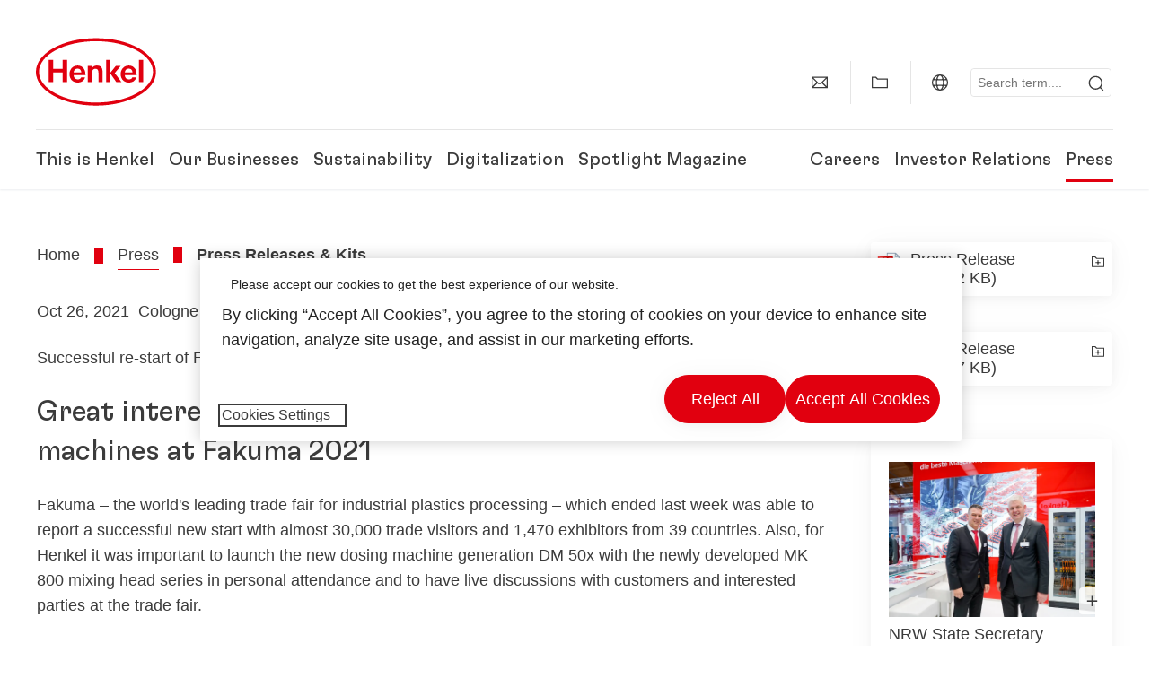

--- FILE ---
content_type: text/html;charset=UTF-8
request_url: https://www.henkel.com/press-and-media/press-releases-and-kits/2021-10-26-great-interest-in-the-new-dm-50x-generation-of-dosing-machines-at-fakuma-2021-1394466
body_size: 24296
content:









<!DOCTYPE html>
<html class="" lang="en" dir="ltr">
    <head>
<title>
Great interest in the new DM 50x generation of dosing machines at Fakuma 2021
</title>
<meta name="title" content="Great interest in the new DM 50x generation of dosing machines at Fakuma 2021" />
<meta name="description" content="Fakuma – the world&#39;s leading trade fair for industrial plastics processing – which ended last week was able to report a successful new start with almost 30,000 trade visitors and 1,470 exhibitors from 39 countries. Also, for Henkel it was important to launch the new dosing machine generation DM 50x with the newly developed MK 800 mixing head series in personal attendance and to have live discussions with customers and interested parties at the trade fair. " />
<meta http-equiv="content-Type" content="text/html; charset=utf-8"/>
<meta name="viewport" content="width=device-width, initial-scale=1"/>
<meta http-equiv="X-UA-Compatible" content="IE=edge"/>
<link rel="canonical" href="https://www.henkel.com/press-and-media/press-releases-and-kits/2021-10-26-great-interest-in-the-new-dm-50x-generation-of-dosing-machines-at-fakuma-2021-1394466"/>
<meta property="og:type" content="article"/>
<meta property="og:title" content="Great interest in the new DM 50x generation of dosing machines at Fakuma 2021"/>
<meta property="og:url" content="https://www.henkel.com/press-and-media/press-releases-and-kits/2021-10-26-great-interest-in-the-new-dm-50x-generation-of-dosing-machines-at-fakuma-2021-1394466"/>
<meta property="og:image" content="https://www.henkel.com/resource/image/1394478/16x9/1280/720/d9f3e431e4bb5866bf7ae0c7e3216402/84A2D6C9EF1A022551FCCC354F51DB40/so-henkel-booth-fakuma-2021-1014kn-schnell266.jpg"/>
<meta name="author" content="Henkel"/>
<meta name="google-site-verification" content="d1bIi4cGp9b4ZbTheIOZGzuPE5RsYqvtq_ZZzhEvDdY" />
<meta name="facebook-domain-verification" content="vdhg455rxtg4s91f67kfmtx8kzta7g" />
<meta name="msvalidate.01" content="7AC828C7F96CFA7671A9C6DBADE82291" />
<meta name="robots" content="index,follow"/>
<link rel="shortcut icon" href="/resource/blob/9388/466da468bdb616488703ce9751da175f/favicon/en.ico"/>
<link rel="apple-touch-icon" sizes="57x57" href="/resource/crblob/944520/7309e0cab95ecb484300cb657670a810/apple-57x57px-data.png">
<link rel="apple-touch-icon" sizes="72x72" href="/resource/crblob/944522/63ce5fc60cc219cf04adfb1b8c9e4429/apple-72x72px-data.png">
<link rel="apple-touch-icon" sizes="76x76" href="/resource/crblob/944568/5217be3caee2a378b182eb7abc721ccc/apple-76x76px-data.png">
<link rel="apple-touch-icon" sizes="114x114" href="/resource/crblob/944510/08cba94488ce3d259fef48235895ddee/apple-114x114px-data.png">
<link rel="apple-touch-icon" sizes="120x120" href="/resource/crblob/944512/42b1b6507d55c514875bccaf83942384/apple-120x120px-data.png">
<link rel="apple-touch-icon" sizes="144x144" href="/resource/crblob/944514/4d8d59f416104b296edb9403e54faad4/apple-144x144px-data.png">
<link rel="apple-touch-icon" sizes="152x152" href="/resource/crblob/944516/cc3ba51d821ec1cb9b8d69c15250f4a2/apple-152x152px-data.png">
<link rel="apple-touch-icon" sizes="180x180" href="/resource/crblob/944518/87ca66b5ece2765973989637c7f5fefb/apple-180x180px-data.png">
<link rel="icon" sizes="36x36" type=image/png href="/resource/crblob/944506/30950231c8d9a94a668514ed7e8a7c43/android-36x36px-data.png">
<link rel="icon" sizes="48x48" type=image/png href="/resource/crblob/944524/9ebfff76368cb87c6d041e5a6405762c/android-48x48px-data.png">
<link rel="icon" sizes="72x72" type=image/png href="/resource/crblob/944526/42fbc50425bec145db63dab37f536492/android-72x72px-data.png">
<link rel="icon" sizes="96x96" type=image/png href="/resource/crblob/944508/37d6b03bcfc688207332063cb0a73664/android-96x96px-data.png">
<link rel="icon" sizes="144x144" type=image/png href="/resource/crblob/944502/4d8d59f416104b296edb9403e54faad4/android-144x144px-data.png">
<link rel="icon" sizes="192x192" type=image/png href="/resource/crblob/944504/2ed1823ea8748364f9dca7dd355b6a65/android-192x192px-data.png">
<meta http-equiv="Content-Security-Policy" content="worker-src &#39;self&#39; blob:;
default-src &#39;self&#39; data:
&#39;unsafe-inline&#39; &#39;unsafe-eval&#39; www.glassdoor.com henkel01.wt-eu02.net *.edge-cdn.net *.video-cdn.net www.realvision.com www.youtube.com *.twimg.com *.fbcdn.net *.wcfbc.net *.cdninstagram.com *.sprinklr.com *.henkel-life-global.com *.henkel.stage.babiel.com *.henkel.com cdnjs.cloudflare.com netdna.bootstrapcdn.com *.henkel-life-deutschland.de *.henkel.de www.henkel.ru www.henkel.cn www.henkel.at www.henkel.ar www.henkel.cl www.henkel.co.jp www.henkel.co.kr www.henkel.co.th www.henkel.co.uk www.henkel.com henkel-henkel-coremedia-development.kube-dev.rz.babiel.com.ar www.henkel.com.au www.henkel.com.br www.henkel.com.co www.henkel.com.tr www.henkel.cz www.henkel.dk www.henkel.es www.henkel.fi www.henkel.fr www.henkel.gr www.henkel.in www.henkel.hr www.henkel.hu www.henkel.it www.henkel.mx www.henkel.no www.henkel.pl www.henkel.pt www.henkel.ro www.henkel.rs www.henkel.se www.henkel.si www.henkel.sk www.henkel.ua www.henkel.tw www.henkel-forscherwelt.de www.henkel-forscherwelt.com www.henkel-ricercamondo.it www.henkel-kesifdunyasi.com www.henkel-education.ru www.henkel-swiatmlodychbadaczy.pl www.mundodepesquisadores.com.br www.henkel-life-global.com www.henkel.co.id www.henkel.be www.henkel.nl www.henkel-life-iberica.es www.henkel-life-iberica.pt www.henkel-gcc.com www.henkel-renntag.de www.henkelna.com www.henkel-ventures.com www.phenion.de www.phenion.com www.phenion-us.com www.kongresroznorodnosci.pl www.henkel-demo.com.babiel.com www.henkel-ap.com henkel.ru henkel.cn henkel.at henkel.ar henkel.cl henkel.co.jp henkel.co.kr henkel.co.th henkel.co.uk henkel.com.ar henkel.com.au henkel.com.br henkel.com.co henkel.com.tr henkel.cz henkel.dk henkel.es henkel.fi henkel.fr henkel.gr henkel.in henkel.hr henkel.hu henkel.it henkel.mx henkel.no henkel.pl henkel.pt henkel.ro henkel.rs henkel.se henkel.si henkel.sk henkel.ua henkel.tw henkel-forscherwelt.de henkel-forscherwelt.com henkel-ricercamondo.it henkel-kesifdunyasi.com henkel-education.ru henkel-swiatmlodychbadaczy.pl mundodepesquisadores.com.br henkel-life-global.com henkel.co.id henkel.be henkel.nl henkel-life-iberica.es henkel-life-iberica.pt henkel-gcc.com henkel-renntag.de henkelna.com www.henkel-northamerica.com henkel-northamerica.com henkel-ventures.com phenion.de phenion.com phenion-us.com kongresroznorodnosci.pl henkel-demo.com.babiel.com henkel-ap.com henkel-na.com www.henkel-na.com henkel.lu www.henkel.lu henkel.ch charts3.equitystory.com media.licdn.com media-exp1.licdn.com cm.cms.henkel-henkel-coremedia-development.kube-dev.rz.babiel.com cdn.podigee.com podcast5fc086.podigee.io images.podigee.com www.youtube-nocookie.com cdn.cookielaw.org privacyportal-eu.onetrust.com player.podigee-cdn.net *.gigya.com *.sapcdm.cn code.highcharts.com v.qq.com media-exp1.licdn.com media-exp3.licdn.com snap.licdn.com px.ads.linkedin.com linkedin.com images.podigee-cdn.net fonts.gstatic.com www.tiktok.com www.facebook.com connect.facebook.net cdn.linkedin.oribi.io www.linkedin.com snap.licdn.com dm.henkel-dam.com *.babiel.com eu-api.friendlycaptcha.eu api.friendlycaptcha.com fritz-henkel.com v.youku.com player.youku.com *.eu1.fullstory.com www.googleadservices.com www.googletagmanager.com *.google-analytics.com www.google.com analytics.tiktok.com business-api.tiktok.com log.byteoversea.com www.redditstatic.com events.redditmedia.com alb.reddit.com www.redditmedia.com www.reddit.com pixel-config.reddit.com conversions-config.reddit.com js.adsrvr.org insight.adsrvr.org www.google.com/ccm/collect googleads.g.doubleclick.net www.googleadservices.com/pagead/set_partitioned_cookie
blob:
;"/><link rel="alternate" hreflang="x-default" href="https://www.henkel.com/press-and-media/press-releases-and-kits/2021-10-26-great-interest-in-the-new-dm-50x-generation-of-dosing-machines-at-fakuma-2021-1394466"/>
<link rel="alternate" hreflang="de-DE" href="https://www.henkel.de/presse-und-medien/presseinformationen-und-pressemappen/2021-10-26-grosses-interesse-an-der-neue-dosiermaschinengeneration-dm-50x-auf-der-fakuma-2021-1394482"/>
<link rel="alternate" hreflang="en" href="https://www.henkel.com/press-and-media/press-releases-and-kits/2021-10-26-great-interest-in-the-new-dm-50x-generation-of-dosing-machines-at-fakuma-2021-1394466"/>
<script>
if (navigator.userAgent.indexOf("Mac") > 0) {
var root = document.getElementsByTagName("html")[0];
root.setAttribute("ismac", "true");
}
</script>
<link rel=preload href="/resource/crblob/1974526/0a4802460fc871449fa093b33ebdbe2a/henkel-gt-flexa-vf-woff2-data.woff2" as="font" type="font/woff2" crossorigin>
<style>
@font-face {
font-family: "Henkel GT Flexa VF";
src: url("/resource/crblob/1974526/0a4802460fc871449fa093b33ebdbe2a/henkel-gt-flexa-vf-woff2-data.woff2") format("woff2");
}
</style>
<link href="/resource/crblob/1588726/6fa7fe1a1285c6b83d48d335327cbdb6/henkel-iconfont-20170112-woff-data.woff" as="font" type="font/woff2" crossorigin>
<style>
@font-face {
font-family: "henkel-icon";
src: url("/resource/crblob/1588726/6fa7fe1a1285c6b83d48d335327cbdb6/henkel-iconfont-20170112-woff-data.woff") format("woff2");
font-weight: normal;
font-style: normal;
}
</style>
<script type="text/javascript">
function OptanonWrapper() {
window.dataLayer.push({event:'OneTrustGroupsUpdated'});
$(document).trigger('updateCookies');
}
</script>
<script src="https://cdn.cookielaw.org/scripttemplates/otSDKStub.js" defer fetchpriority="high" type="text/javascript" charset="UTF-8"
data-domain-script="174820a5-37c0-4e12-a1fb-cb10283cc65b" data-document-language=true>
</script>
<script data-dynamic-lib-src="/resource/themes/corporate-rebrush/js/dynamic-libs/bowser.min-1749594-2.js" ></script><script data-dynamic-lib-src="/resource/themes/corporate-rebrush/js/dynamic-libs/easyResponsiveTabs.min-1875608-2.js" ></script><script data-dynamic-lib-src="/resource/themes/corporate-rebrush/js/dynamic-libs/friendly-challenge.min-1972688-1.js" ></script><script data-dynamic-lib-src="/resource/themes/corporate-rebrush/js/dynamic-libs/gsap.min-1749596-3.js" ></script><script data-dynamic-lib-src="/resource/themes/corporate-rebrush/js/dynamic-libs/highcharts.min-1749598-3.js" ></script><script data-dynamic-lib-src="/resource/themes/corporate-rebrush/js/dynamic-libs/intersection-observer.min-1749606-3.js" ></script><script data-dynamic-lib-src="/resource/themes/corporate-rebrush/js/dynamic-libs/isotope.pkgd.min-1749608-3.js" ></script><script data-dynamic-lib-src="/resource/themes/corporate-rebrush/js/dynamic-libs/jquery.flippy.min-1749610-3.js" ></script><script data-dynamic-lib-src="/resource/themes/corporate-rebrush/js/dynamic-libs/jquery.jscrollpane.min-1749612-3.js" ></script><script data-dynamic-lib-src="/resource/themes/corporate-rebrush/js/dynamic-libs/jquery.mark.min-1749614-3.js" ></script><script data-dynamic-lib-src="/resource/themes/corporate-rebrush/js/dynamic-libs/jquery.mousewheel.min-1749616-3.js" ></script><script data-dynamic-lib-src="/resource/themes/corporate-rebrush/js/dynamic-libs/jquery.prettyPhoto.extensions.min-1749618-2.js" ></script><script data-dynamic-lib-src="/resource/themes/corporate-rebrush/js/dynamic-libs/jquery.prettyPhoto.min-1749620-3.js" ></script><script data-dynamic-lib-src="/resource/themes/corporate-rebrush/js/dynamic-libs/jquery.reveal.min-1749622-2.js" ></script><script data-dynamic-lib-src="/resource/themes/corporate-rebrush/js/dynamic-libs/modernizr.min-1749624-89.js" ></script><script data-dynamic-lib-src="/resource/themes/corporate-rebrush/js/dynamic-libs/mustache.min-1749626-2.js" ></script><script data-dynamic-lib-src="/resource/themes/corporate-rebrush/js/dynamic-libs/mwheelIntent.min-1749628-2.js" ></script><script data-dynamic-lib-src="/resource/themes/corporate-rebrush/js/dynamic-libs/panzoom.min-1749630-3.js" ></script><script data-dynamic-lib-src="/resource/themes/corporate-rebrush/js/dynamic-libs/ScrollTrigger.min-1749590-3.js" ></script><script data-dynamic-lib-src="/resource/themes/corporate-rebrush/js/dynamic-libs/swiperjs.min-1875610-2.js" ></script>
<meta name="pbe" content="css"/>
<link rel="stylesheet" href="/resource/themes/corporate-rebrush/css/corporate-rebrush-1588740-84.css" ><link rel="stylesheet" href="/resource/themes/musterseiten-rebrush/css/Object-Fit-Hotfix-1801594-2.css" >
<script src="/resource/themes/corporate-rebrush/js/body-rebrush-2050836-24.js" defer defer="true" ></script><script src="/resource/themes/corporate-rebrush/js/bundle-2050838-14.js" defer defer="true" ></script><script src="/resource/themes/corporate-rebrush/js/VerticalYoutube-2096784-17.js" defer ></script><meta name="pbe" content="js"/>
<script type="text/javascript" lang="javascript" class="gigya-newsletter-script" data-src="https://cdns.gigya.com/js/gigya.js?apikey=4_becBQlXt9OFziTjh89d92Q"></script>
<script type="text/plain" class="optanon-category-C0004">
if(location.pathname === "/oportunidades-laborales/empleo-y-solicitud") {
!function(f,b,e,v,n,t,s)
{if(f.fbq)return;n=f.fbq=function()
{n.callMethod? n.callMethod.apply(n,arguments):n.queue.push(arguments)}
;
if(!f._fbq)f._fbq=n;n.push=n;n.loaded=!0;n.version='2.0';
n.queue=[];t=b.createElement(e);t.async=!0;
t.src=v;s=b.getElementsByTagName(e)[0];
s.parentNode.insertBefore(t,s)}(window, document,'script',
'https://connect.facebook.net/en_US/fbevents.js');
fbq('init', '6124259060987746');
fbq('track', 'PageView');
}
</script>
<link rel="alternate" href="https://www.henkel.com/service/en/39580/asFeed/index.xml" type="application/rss+xml" title="Press Releases" />
<link rel="alternate" href="https://www.henkel.com/service/en/204408/asFeed/index.xml" type="application/rss+xml" title="News" />
<link rel="alternate" href="https://www.henkel.com/service/en/33922/asFeed/index.xml" type="application/rss+xml" title="Investor Relation News" />
<link rel="alternate" href="https://www.henkel.com/service/en/985194/asFeed/index.xml" type="application/rss+xml" title="Press Releases Industrial Adhesives" />
<script type="text/plain" class="do-load">
var wtJsContentGroups = [];
var wtJsCustomParameters = [];
wtJsCustomParameters[1] = "";
wtJsCustomParameters[2] = "19012";
wtJsCustomParameters[4] = "2014-07-01";
// Creates the Webtrekk tracking pixel
webtrekk = {};
webtrekk.trackDomain = "henkel01.wt-eu02.net";
webtrekk.trackId = "957772004011134";
webtrekk.domain ="";
webtrekk.cookieDomain = window.location.hostname;
webtrekk.forceHTTPS = true;
webtrekk.contentId = "henkel-com.en.press-and-media.press-releases-and-kits.2021-10-26-great-interest-in-the-new-dm-50x-generation-of-dosing-machines-at-fakuma-2021-1394466";
var webtrekkGroups = "henkel-com.en.press-and-media.press-releases-and-kits.2021-10-26-great-interest-in-the-new-dm-50x-generation-of-dosing-machines-at-fakuma-2021";
var tmpGroup = webtrekkGroups.split(".");
wtJsContentGroups = tmpGroup;
wtJsContentGroups.unshift(null);
webtrekk.contentGroup = wtJsContentGroups;
webtrekk.customParameter = wtJsCustomParameters;
webtrekk.linkTrackPattern = new RegExp("(^/(image|blob)/(.+/)(data/)?(.+)$)","g");
webtrekk.linkTrackReplace = "/download/$5";
webtrekk.internalSearch = "";
</script>
<script data-webtrekksrc="/resource/themes/musterseiten/js/webtrekk-16428-12.js"></script>
<script type="text/plain" class="do-load"><!--
if(typeof registerAlxEventHandler === 'function') {
registerAlxEventHandler(
function webtrekkTrackEvent(eventCategory, eventAction, eventName, eventValue) {
if(typeof(wt_sendinfo) != "undefined") {
var encodedEventName = eventCategory + ":" + eventAction + ":" + eventName;
wt_sendinfo(encodedEventName, "click" /* we treat events like clicks on internal links */);
}
}
)
} else {
if (window.console && window.console.log) {
window.console.log('[WARN] Cannot enable event tracking for Webtrekk: ALX tracking API not loaded.');
}
}//-->
</script>
<span data-fs-sampling="25">
</span>    </head>
    <body class="" >

            <span id="ieMobileCSS" hidden>/resource/themes/musterseiten/css/wp_landscape-213102-64.css</span>

<nav class="skip-links-wrapper" aria-label="Skip links">
<ul class="skip-links-list">
<li class="skip-links-list-item">
<a class="skip-link bab-button bab-button--icon" href="#main">Skip to main content</a>
</li>
<li class="skip-links-list-item">
<a class="skip-link bab-button bab-button--icon" href="#footer">Skip to footer</a>
</li>
</ul>
</nav>
        <div id="wrapAll" class="container-fluid"   >
<div id="contentWrap" class="container">
<header class="bab-header " >
<div class="container">
<div class="topNaviMobile mobileOnly">
<a href="/" class="a-logo " aria-label="Henkel main page">
<img class="a-logo__image" alt="" src="/resource/blob/737324/1129f40d0df611e51758a0d35e6cab78/data/henkel-logo-standalone-svg.svg" />
</a>
<div class="topNaviMobile__tools">
<button type="button" class="topNaviMobile__tools--right">
<svg width="24" height="24" viewBox="0 0 20 20" fill="currentColor">
<path
d="M17.3546 18.3264L18.3334 17.3476L15.5637 14.5779V13.6616C16.4314 12.426 16.9381 10.9197 16.9381 9.30234C16.9381 5.08881 13.5159 1.66663 9.3024 1.66663C5.08887 1.66663 1.66669 5.08881 1.66669 9.30234C1.66669 13.5159 5.08887 16.938 9.3024 16.938C10.9128 16.938 12.4122 16.4313 13.6409 15.5775H14.5919L17.3546 18.3264ZM3.06194 9.30234C3.06194 5.85932 5.86632 3.05494 9.30933 3.05494C12.7523 3.05494 15.5567 5.85932 15.5567 9.30234C15.5567 12.7453 12.7523 15.5497 9.30933 15.5497C5.86632 15.5497 3.06194 12.7523 3.06194 9.30234Z"/>
</svg>
<span class="sr-only">
Search </span>
</button>
<button type="button" class="topNaviMobile__tools--left mobile-menu">
<svg width="24" height="24" viewBox="0 0 24 24" fill="currentColor" class="svg--burger">
<path
d="M19.9992 4.80005H20.2898H20.3994H18.7987H17.5982H2.3999V6.40005H16.7979H17.4558H17.7426H18.7987H19.1989H20.3994H21.5999V4.80005H19.9992Z"/>
<path
d="M19.9992 11.202H20.2898H20.3994H18.7987H17.5982H2.3999V12.802H16.7979H17.4558H17.7426H18.7987H19.1989H20.3994H21.5999V11.202H19.9992Z"/>
<path
d="M19.9992 17.604H20.2898H20.3994H18.7987H17.5982H2.3999V19.204H16.7979H17.4558H17.7426H18.7987H19.1989H20.3994H21.5999V17.604H19.9992Z"/>
</svg>
<svg width="24" height="24" viewBox="0 0 40 40" fill="currentColor"
xmlns="http://www.w3.org/2000/svg" class="svg--close">
<path
d="M35.0388 2.5L37.0441 4.5053L24 17.9787V21.9205L37.5 35.0388L35.4946 37.0441L22.0594 24H18.0415L4.96121 37.4999L2.95587 35.4946L16 22.0321V18.0066L2.5 4.96113L4.50534 2.95584L18.0195 16H21.9689L35.0388 2.5Z"/>
</svg>
<span class="sr-only">
Menu </span>
</button>
</div>
<div class="topNaviMobile__searchWrapper">
<div class="topNaviMobile__search">
<form action="/service/search/en/4130" class="topNaviMobile__search-form">
<label class="sr-only" for="mobile-quicksearch-search">quick search</label>
<input
id="mobile-quicksearch-search"
type="text"
class="input"
name="query"
data-js-autocomplete-base-url="/service/search/en/4130"
data-js-root-navigation-id="9388"
data-js-section-tag-id=""
/>
<button type="submit" aria-label="Submit" class="submit">
<svg width="24" height="24" viewBox="0 0 20 20" fill="currentColor">
<path d="M17.3546 18.3264L18.3334 17.3476L15.5637 14.5779V13.6616C16.4314 12.426 16.9381 10.9197 16.9381 9.30234C16.9381 5.08881 13.5159 1.66663 9.3024 1.66663C5.08887 1.66663 1.66669 5.08881 1.66669 9.30234C1.66669 13.5159 5.08887 16.938 9.3024 16.938C10.9128 16.938 12.4122 16.4313 13.6409 15.5775H14.5919L17.3546 18.3264ZM3.06194 9.30234C3.06194 5.85932 5.86632 3.05494 9.30933 3.05494C12.7523 3.05494 15.5567 5.85932 15.5567 9.30234C15.5567 12.7453 12.7523 15.5497 9.30933 15.5497C5.86632 15.5497 3.06194 12.7523 3.06194 9.30234Z"/>
</svg>
</button>
</form>
</div>
</div> </div>
<div class="topNavi">
<a href="/" class="a-logo visible-lg-block" aria-label="Henkel main page">
<img class="a-logo__image" alt="" src="/resource/blob/737324/1129f40d0df611e51758a0d35e6cab78/data/henkel-logo-standalone-svg.svg" />
</a> <div class="topNavi__tools visible-lg-block">
<div class="service">
<ul>
<li class="iconButton">
<a href="/contact-us" class="bab-button bab-button--icon-only" aria-label="contact"
data-webtrekkactionname="header-icon-contact" >
<svg width="20" height="20" viewBox="0 0 20 20" fill="currentColor">
<path d="M1 3.5V16.3571H19V3.5H1ZM11.0221 10.5714H8.98429L3.19858 4.78571H16.8079L11.0221 10.5714ZM6.03356 9.43999V10.4107L2.28571 14.1586V5.69214L6.03356 9.43999ZM7.42857 10.835L8.45071 11.8571H11.5557L12.5779 10.835L16.8143 15.0714H3.205L7.42857 10.835ZM13.9664 10.4171V9.43999L17.7143 5.69214V14.1586L13.9664 10.4171Z"/>
</svg>
<span class="mobileOnly">
Contact
</span>
</a>
</li>
<li class="iconButton">
<a href="#tooltipMyContent-desktop" class="tooltip-handler bab-button bab-button--icon-only desktopOnly" aria-label="Add to my collection">
<svg width="20" height="20" viewBox="0 0 20 20" fill="currentColor">
<path d="M19 16.3571H1V3.5H5.76355L7.69213 5.42857H19V16.3571ZM2.28571 15.0714H17.7143V6.71429H7.16502L5.23645 4.78571H2.28571V15.0714Z"/>
</svg>
</a>
<div class="mobileOnly add-to-my-content-mobile-menu">
<a href="javascript:void(0);" data-webtrekkactionname="add-to-collection" class="add-to-content">
<svg class="a-icon a-icon--addcontent" width="16" height="16" focusable="false">
<use href="/resource/crblob/1759152/10a29ac6badb672d8bc7caff89d2b88d/icons-sprite-svg-data.svg#addcontent"></use>
</svg>Add to my collection <span class="contentId" style="display: none;">1394466</span>
<span class="contentView" style="display: none;">standard</span>
<span class="contentType" style="display: none;">HKPressrelease</span>
</a> <a href="/my-collection" data-webtrekkactionname="header-icon-show-my-collection">
<i class="icon-arrow_link2"></i>
Show my collection <span class="mycontent-count">(0)</span>
</a>
</div>
</li>
<li class="iconButton">
<a href="/global-websites-henkel" class="tooltip-handler bab-button bab-button--icon-only"
data-webtrekkactionname="header-icon-global-websites"
aria-label="Website selector">
<svg width="20" height="20" viewBox="0 0 20 20" fill="currentColor">
<path d="M10 1C5.03714 1 1 5.03714 1 10C1 14.9629 5.03714 19 10 19C14.9629 19 19 14.9629 19 10C19 5.03714 14.9629 1 10 1ZM17.7143 10C17.7143 10.9 17.5536 11.7679 17.2643 12.5714H14.32C14.4357 11.7614 14.5 10.9 14.5 10C14.5 9.1 14.4357 8.23857 14.32 7.42857H17.2643C17.5536 8.23214 17.7143 9.1 17.7143 10ZM10 17.7143C9.06143 17.7143 8.05857 16.4993 7.42214 14.5064L8.07143 13.8571H11.9286L12.5779 14.5064C11.9414 16.4993 10.9386 17.7143 10 17.7143ZM6.9786 12.5714C6.85646 11.7807 6.78571 10.9193 6.78571 10C6.78571 9.08071 6.85646 8.21929 6.9786 7.42857H13.015C13.1371 8.21929 13.2079 9.08071 13.2079 10C13.2079 10.9193 13.1371 11.7807 13.015 12.5714H6.9786ZM2.73568 12.5714C2.4464 11.7679 2.28571 10.9 2.28571 10C2.28571 9.1 2.4464 8.23214 2.73568 7.42857H5.68002C5.5643 8.23857 5.5 9.1 5.5 10C5.5 10.9 5.5643 11.7614 5.68002 12.5714H2.73568ZM10 2.28571C10.9386 2.28571 11.9414 3.50071 12.5779 5.49357L11.9286 6.14286H8.07143L7.42214 5.49357C8.05857 3.50071 9.06143 2.28571 10 2.28571ZM16.3257 5.60286L15.7857 6.14286H14.0757C13.7671 4.80571 13.2978 3.66143 12.7128 2.78714C14.185 3.34643 15.445 4.33 16.3257 5.60286ZM7.28716 2.78714C6.70216 3.655 6.23931 4.80571 5.92431 6.14286H4.21429L3.67431 5.60286C4.55502 4.33 5.81502 3.34643 7.28716 2.78714ZM3.67431 14.3971L4.21429 13.8571H5.92431C6.23288 15.1943 6.70216 16.3386 7.28716 17.2129C5.81502 16.6536 4.55502 15.67 3.67431 14.3971ZM12.7128 17.2129C13.2978 16.345 13.7607 15.1943 14.0757 13.8571H15.7857L16.3257 14.3971C15.445 15.67 14.185 16.6536 12.7128 17.2129Z"/>
</svg>
<span class="mobileOnly">
Global | Change Website </span>
</a>
</li><li>
<form action="/service/search/en/4130" class="search" id="quick-search">
<label class="sr-only" for="search"></label>
<input
type="text"
name="query"
placeholder="Search term.... "
class="input ui-autocomplete-input"
id="search"
data-js-autocomplete-base-url="/service/search/en/4130"
data-js-root-navigation-id="9388"
data-js-section-tag-id=""
/>
<button type="submit" aria-label="Submit" class="submit">
<svg width="20" height="20" viewBox="0 0 20 20" fill="currentColor">
<path d="M17.3546 18.3264L18.3334 17.3476L15.5637 14.5779V13.6616C16.4314 12.426 16.9381 10.9197 16.9381 9.30234C16.9381 5.08881 13.5159 1.66663 9.3024 1.66663C5.08887 1.66663 1.66669 5.08881 1.66669 9.30234C1.66669 13.5159 5.08887 16.938 9.3024 16.938C10.9128 16.938 12.4122 16.4313 13.6409 15.5775H14.5919L17.3546 18.3264ZM3.06194 9.30234C3.06194 5.85932 5.86632 3.05494 9.30933 3.05494C12.7523 3.05494 15.5567 5.85932 15.5567 9.30234C15.5567 12.7453 12.7523 15.5497 9.30933 15.5497C5.86632 15.5497 3.06194 12.7523 3.06194 9.30234Z"/>
</svg>
</button>
</form>
</li> </ul>
</div>
<div id="tooltipContact-desktop" class="tooltipBox tooltip" style="top: 5em; right: 0px;">
<ul class="link-list">
<li>
<a href="/contact-us" data-webtrekkactionname="page-mail" class="related">
<i class="icon-arrow_link2"> </i>
Contact our company </a>
</li> <li>
<a href="mailto:?subject=Great interest in the new DM 50x generation of dosing machines at Fakuma 2021&body=">
<i class="icon-arrow_link2"></i>
Send this page via email </a>
</li>
</ul>
<a href="javascript:void(0);" class="close">
<span class="sr-only">Close</span>
</a>
</div>
<div id="tooltipMyContent-desktop" class="tooltipBox tooltip">
<ul class="link-list">
<li>
<a href="javascript:void(0);" data-webtrekkactionname="add-to-collection" class="add-to-content">
<svg class="a-icon a-icon--addcontent" width="16" height="16" focusable="false">
<use href="/resource/crblob/1759152/10a29ac6badb672d8bc7caff89d2b88d/icons-sprite-svg-data.svg#addcontent"></use>
</svg>Add to my collection <span class="contentId" style="display: none;">1394466</span>
<span class="contentView" style="display: none;">standard</span>
<span class="contentType" style="display: none;">HKPressrelease</span>
</a> </li>
<li>
<a href="/my-collection" data-webtrekkactionname="header-icon-show-my-collection">
<i class="icon-arrow_link2"></i>
Show my collection <span class="mycontent-count">(0)</span>
</a>
</li>
</ul>
<a href="javascript:void(0);" class="close">
<span class="sr-only">Close</span>
</a>
</div>
<div id="tooltipSocial-desktop" class="shareBox share tooltip">
<h3>Social Media</h3>
<p>Share this page!</p>
<div class="shariff" data-lang="" data-backend-url="null" data-url="https://www.henkel.com/press-and-media/press-releases-and-kits/2021-10-26-great-interest-in-the-new-dm-50x-generation-of-dosing-machines-at-fakuma-2021-1394466"
data-services="[facebook,linkedin,telegram]" data-orientation="vertical">
</div> <a href="javascript:void(0);" class="close">
<span class="sr-only">Close</span>
</a>
</div> </div>
<div class="topNavi__navWrapper">
<div class="topNavi__nav">
<div class="topNavi__nav--left-column">
<nav class="main-navigation ">
<a href="/company" class="main-navigation__first-level " tabindex="0">
This is Henkel </a>
<div class="main-navigation__fly-out">
<nav class="main-links-nav">
<a href="/company" class="main-links-nav__main-link visible-lg-block">
<span class="main-links-nav__headline">This is Henkel</span>
<p>Who is Henkel and what drives us?
What unites us all at Henkel is our purpose &quot;Pioneers at heart for the good of generations&quot; and a common strategic framework. </p>
<span class="bab-button bab-button--primary" role="button">
Learn more
</span>
</a>
<nav class="main-links-nav__link-list">
<a href="/company/downloads-and-publications" target="_self"
class="bab-button bab-button--icon">Downloads &amp; Publications</a>
<a href="/company/locations" target="_self"
class="bab-button bab-button--icon">Locations &amp; Addresses&#xa0;</a>
<a href="/contact-us" target="_self"
class="bab-button bab-button--icon">Contact us</a>
</nav> </nav>
<nav class="second-level-nav">
<span class="menu-back">Main Menu</span>
<a class="subtitle-small" href=/company>This is Henkel</a>
<a class="nav-link nav-link--third-level" href="/company/150-years-of-henkel" aria-haspopup=true data-third-level-index=0 >
150 Years of Henkel </a><a class="nav-link" href="/company/corporate-culture" >
Corporate Culture </a><a class="nav-link" href="/company/strategy" >
Strategic Framework </a><a class="nav-link nav-link--third-level" href="/company/management-corporate-boards" aria-haspopup=true data-third-level-index=3 >
Management &amp; Corporate Boards </a><a class="nav-link nav-link--third-level" href="/company/governance-and-compliance" aria-haspopup=true data-third-level-index=4 >
Governance &amp; Compliance </a><a class="nav-link" href="/company/partners-and-suppliers" >
Partners &amp; Suppliers </a><a class="nav-link" href="/company/henkel-brand" >
Henkel Brand </a><a class="nav-link" href="/company/diversity-equity-inclusion" >
Diversity, Equity and Inclusion </a><a class="nav-link" href="/company/rankings-and-awards" >
Rankings &amp; Awards </a> </nav>
<div class="third-level-nav third-level-nav--hidden">
<nav class="third-level-nav-wrap" data-third-level-index="0">
<span class="menu-back">This is Henkel</span>
<a class="subtitle-small" href=/company/150-years-of-henkel>150 Years of Henkel</a>
<a class="nav-link" href="/company/150-years-of-henkel/henkel-history" tabindex=-1>
Henkel's History </a> </nav>
<nav class="third-level-nav-wrap" data-third-level-index="3">
<span class="menu-back">This is Henkel</span>
<a class="subtitle-small" href=/company/management-corporate-boards>Management &amp; Corporate Boards</a>
<a class="nav-link" href="/company/management-corporate-boards/management-board" tabindex=-1>
Management Board </a><a class="nav-link" href="/company/management-corporate-boards/shareholders-committee" tabindex=-1>
Shareholders' Committee </a><a class="nav-link" href="/company/management-corporate-boards/supervisory-board" tabindex=-1>
Supervisory Board </a> </nav>
<nav class="third-level-nav-wrap" data-third-level-index="4">
<span class="menu-back">This is Henkel</span>
<a class="subtitle-small" href=/company/governance-and-compliance>Governance &amp; Compliance</a>
<a class="nav-link" href="/company/governance-and-compliance/compliance-hotline" tabindex=-1>
Whistleblower Process and Compliance Hotline </a> </nav>
</div>
<nav class="teaser-nav active">
<a data-wt-view="teaser" data-wt-contenttype="HKTeaser" aria-label="150 Years of Henkel"
class="link-element teaser colorful--white colorful-element "
href="/company/150-years-of-henkel"
target="">
<span class="img-wrap">
<span data-image-rwd="image-rwd" class="image-rwd bab-image-hoverzoom">
<img data-src="/resource/blob/2081924/3a804aa4a541bbc5a9d874946b9357ed/data/150-years-of-henkel-1.png" alt=" Green text reading ‘150 YEARS’ over a modern cityscape with tall glass buildings and autumn trees, symbolizing the 150th anniversary celebration." style="--aspect-ratio: 1400/617" class="lazyload img-wrap__aspect-ratio"/>
</span>
</span>
<section>
<h3 class="link-title colorful__white-headline--black">
150 Years of Henkel </h3>
<span class="link-text colorful__white-text">
<div><p>Pioneering spirit means shaping pro­gress with purpose.&#xa0;Explore how we turn change into opportunity, driving innovation, sustainability &amp; respon­si­bility to build a better future. Together.</p></div>
</span>
<button class="bab-button--link bab-button bab-button--link" aria-label="150 Years of Henkel - 150 Years of Henkel" href="/company/150-years-of-henkel" type="button">
150 Years of Henkel
</button> </section>
</a> </nav>
</div>
</nav><nav class="main-navigation ">
<a href="/our-businesses" class="main-navigation__first-level " tabindex="0">
Our Businesses </a>
<div class="main-navigation__fly-out">
<nav class="main-links-nav">
<a href="/our-businesses" class="main-links-nav__main-link visible-lg-block">
<span class="main-links-nav__headline">Our Businesses</span>
<p>Discover the brands and technologies from our business units Henkel Adhesive Technologies and Henkel Consumer Brands.</p>
<span class="bab-button bab-button--primary" role="button">
Learn more
</span>
</a>
<nav class="main-links-nav__link-list">
<a href="/contact-us" target="_self"
class="bab-button bab-button--icon">Contact</a>
<a href="https://mysds.henkel.com/index.html#/appSelection" target="_blank"
class="bab-button bab-button--icon">Data Sheets</a>
</nav> </nav>
<nav class="second-level-nav">
<span class="menu-back">Main Menu</span>
<a class="subtitle-small" href=/our-businesses>Our Businesses</a>
<a class="nav-link nav-link--third-level" href="/our-businesses/adhesive-technologies" aria-haspopup=true data-third-level-index=0 >
Henkel Adhesive Technologies </a><a class="nav-link nav-link--third-level" href="/our-businesses/henkel-consumer-brands" aria-haspopup=true data-third-level-index=1 >
Henkel Consumer Brands </a> </nav>
<div class="third-level-nav third-level-nav--hidden">
<nav class="third-level-nav-wrap" data-third-level-index="0">
<span class="menu-back">Our Businesses</span>
<a class="subtitle-small" href=/our-businesses/adhesive-technologies>Henkel Adhesive Technologies</a>
<a class="nav-link" href="/our-businesses/adhesive-technologies/about-us" tabindex=-1>
About us </a><a class="nav-link" href="/our-businesses/adhesive-technologies/sustainability" tabindex=-1>
Sustainability </a><a class="nav-link" href="/our-businesses/adhesive-technologies/research-and-development" tabindex=-1>
Research &amp; Development </a><a class="nav-link" href="/our-businesses/adhesive-technologies/innovation" tabindex=-1>
Innovation </a> </nav>
<nav class="third-level-nav-wrap" data-third-level-index="1">
<span class="menu-back">Our Businesses</span>
<a class="subtitle-small" href=/our-businesses/henkel-consumer-brands>Henkel Consumer Brands</a>
<a class="nav-link" href="/our-businesses/henkel-consumer-brands/about-us" tabindex=-1>
About us </a><a class="nav-link" href="/our-businesses/henkel-consumer-brands/driving-sustainability" tabindex=-1>
Driving Sustainability </a><a class="nav-link" href="/our-businesses/henkel-consumer-brands/research-and-development" tabindex=-1>
Research &amp; Development </a><a class="nav-link" href="/our-businesses/henkel-consumer-brands/open-innovation" tabindex=-1>
Open Innovation </a> </nav>
</div>
<nav class="teaser-nav active">
<a data-wt-view="teaser" data-wt-contenttype="HKTeaser" aria-label="Inspiration Center Düsseldorf ICD"
class="link-element teaser colorful--white colorful-element "
href="/our-businesses/adhesive-technologies/innovation/inspiration-center-duesseldorf"
target="_blank">
<div class="img-wrap">
<div class="img-wrap__crop img-wrap__crop--tn-4x3 img-wrap__crop--sm-4x3 img-wrap__crop--md-3x2 img-wrap__crop--lg-3x2">
<picture class="image-rwd bab-image-hoverzoom "
data-transformationName="Image3:2">
<source
data-srcset="/resource/image/1920280/3x2/1000/667/804014f68ce5c943d71e0a741e8b480a/84BD4CABDE3B286618F7D53993A7C56D/photo-inspiration-center-duesseldorf-customers-permanent-exhibition-01.webp 1x, /resource/image/1920280/3x2/2000/1334/804014f68ce5c943d71e0a741e8b480a/3707916175AC816D5A9E6469F782B619/photo-inspiration-center-duesseldorf-customers-permanent-exhibition-01.webp 2x" media="(min-width: 1250px)" sizes="100vw">
<source
data-srcset="/resource/image/1920280/3x2/750/500/804014f68ce5c943d71e0a741e8b480a/A278AA228AF81D54F49B6F955171B5FB/photo-inspiration-center-duesseldorf-customers-permanent-exhibition-01.webp 1x, /resource/image/1920280/3x2/1500/1000/804014f68ce5c943d71e0a741e8b480a/401A36D972CBFEB37C6C63A153FFBDDC/photo-inspiration-center-duesseldorf-customers-permanent-exhibition-01.webp 2x" media="(min-width: 980px)" sizes="100vw">
<source
data-srcset="/resource/image/1920280/4x3/500/375/48e0391910abbaaea218636191312d0f/608C39BD7F40F6F4284B157FAD3DE849/photo-inspiration-center-duesseldorf-customers-permanent-exhibition-01.webp 1x, /resource/image/1920280/4x3/1000/750/48e0391910abbaaea218636191312d0f/0960204F62CA2F5F1EC2AC21C9F90187/photo-inspiration-center-duesseldorf-customers-permanent-exhibition-01.webp 2x" media="(min-width: 730px)" sizes="100vw">
<source
data-srcset="/resource/image/1920280/4x3/335/251/48e0391910abbaaea218636191312d0f/B9BDCCB4517E3C6496064E94027DC7F4/photo-inspiration-center-duesseldorf-customers-permanent-exhibition-01.webp 1x, /resource/image/1920280/4x3/670/502/48e0391910abbaaea218636191312d0f/D03A9D0B4F181371CA86065FE3D0D5BA/photo-inspiration-center-duesseldorf-customers-permanent-exhibition-01.webp 2x" media="(min-width: 0px)" sizes="100vw">
<img class="img-responsive lazyload" alt="A customer experience tour guide presents Henkel Adhesive Technologies portfolio to two customers at the Inspiration Center Düsseldorf." data-src=/resource/image/1920280/3x2/1000/667/804014f68ce5c943d71e0a741e8b480a/84BD4CABDE3B286618F7D53993A7C56D/photo-inspiration-center-duesseldorf-customers-permanent-exhibition-01.webp />
</picture>
</div>
</div>
<section>
<h3 class="link-title colorful__white-headline--black">
Inspiration Center Düsseldorf&#xa0;ICD </h3>
<span class="link-text colorful__white-text">
<div><p>Our global innovation and customer center, where we develop adhesive solutions together with customers from over 800 industry segments.</p></div>
</span>
<button class="bab-button--link bab-button bab-button--link" aria-label="Learn more - Inspiration Center Düsseldorf ICD" href="/our-businesses/adhesive-technologies/innovation/inspiration-center-duesseldorf" type="button">
Learn more
</button> </section>
</a> </nav>
</div>
</nav><nav class="main-navigation ">
<a href="/sustainability" class="main-navigation__first-level " tabindex="0">
Sustainability </a>
<div class="main-navigation__fly-out">
<nav class="main-links-nav">
<a href="/sustainability" class="main-links-nav__main-link visible-lg-block">
<span class="main-links-nav__headline">Sustainability</span>
<p>As sustainability leaders, we aim to pioneer new solutions for sustainable development while continuing to shape our business responsibly and increase our economic success. </p>
<span class="bab-button bab-button--primary" role="button">
Learn more
</span>
</a> </nav>
<nav class="second-level-nav">
<span class="menu-back">Main Menu</span>
<a class="subtitle-small" href=/sustainability>Sustainability</a>
<a class="nav-link nav-link--third-level" href="/sustainability/strategy" aria-haspopup=true data-third-level-index=0 >
Strategy </a><a class="nav-link" href="/sustainability/transformational-impact" >
Transformational Impact </a><a class="nav-link nav-link--third-level" href="/sustainability/regenerative-planet" aria-haspopup=true data-third-level-index=2 >
Regenerative Planet </a><a class="nav-link" href="/sustainability/thriving-communities" >
Thriving Communities </a><a class="nav-link nav-link--third-level" href="/sustainability/trusted-partner" aria-haspopup=true data-third-level-index=4 >
Trusted Partner </a><a class="nav-link nav-link--third-level" href="/sustainability/levers-for-change" aria-haspopup=true data-third-level-index=5 >
Levers for Change </a><a class="nav-link" href="/sustainability/positions" >
Positions </a><a class="nav-link" href="/sustainability/sustainability-report" >
Sustainability Report </a><a class="nav-link" href="/sustainability/corporate-citizenship" >
Corporate Citizenship </a><a class="nav-link" href="/sustainability/contacts" >
Contact </a> </nav>
<div class="third-level-nav third-level-nav--hidden">
<nav class="third-level-nav-wrap" data-third-level-index="0">
<span class="menu-back">Sustainability</span>
<a class="subtitle-small" href=/sustainability/strategy>Strategy</a>
<a class="nav-link" href="/sustainability/strategy/targets" tabindex=-1>
Targets and Ambitions </a><a class="nav-link" href="/sustainability/strategy/sustainability-management" tabindex=-1>
Sustainability Management </a> </nav>
<nav class="third-level-nav-wrap" data-third-level-index="2">
<span class="menu-back">Sustainability</span>
<a class="subtitle-small" href=/sustainability/regenerative-planet>Regenerative Planet</a>
<a class="nav-link" href="/sustainability/regenerative-planet/climate" tabindex=-1>
Climate </a><a class="nav-link" href="/sustainability/regenerative-planet/circular-economy" tabindex=-1>
Circular Economy </a><a class="nav-link" href="/sustainability/regenerative-planet/natural-resources" tabindex=-1>
Natural Resources </a> </nav>
<nav class="third-level-nav-wrap" data-third-level-index="4">
<span class="menu-back">Sustainability</span>
<a class="subtitle-small" href=/sustainability/trusted-partner>Trusted Partner</a>
<a class="nav-link" href="/sustainability/trusted-partner/responsible-sourcing" tabindex=-1>
Responsible Sourcing </a> </nav>
<nav class="third-level-nav-wrap" data-third-level-index="5">
<span class="menu-back">Sustainability</span>
<a class="subtitle-small" href=/sustainability/levers-for-change>Levers for Change</a>
<a class="nav-link" href="/sustainability/levers-for-change/products-technologies" tabindex=-1>
Our products &amp; technologies </a><a class="nav-link" href="/sustainability/levers-for-change/our-people" tabindex=-1>
Our people </a><a class="nav-link" href="/sustainability/levers-for-change/initiatives-and-partnerships" tabindex=-1>
Initiatives and Partnerships </a> </nav>
</div>
<nav class="teaser-nav active">
<div class="download teaser light-gray ">
<div class="pdfDownloadBackground">
<div class="img-wrap">
<div class="img-wrap__crop img-wrap__crop--3x2">
<picture class="image-rwd "
data-transformationName="Image230_3:2">
<source
data-srcset="/resource/image/2044102/3x2/1000/666/f715c58ceb5ae8b985a58cf1391cea11/B7493447EB910BC979398FE69F2BD08A/2024-sustainabilityreport-teaser-with-background-en.webp 1x, /resource/image/2044102/3x2/1000/666/f715c58ceb5ae8b985a58cf1391cea11/B7493447EB910BC979398FE69F2BD08A/2024-sustainabilityreport-teaser-with-background-en.webp 2x" media="(min-width: 1250px)" sizes="100vw">
<source
data-srcset="/resource/image/2044102/3x2/500/333/f715c58ceb5ae8b985a58cf1391cea11/EBC851097240BA995AFEF499E8AD7871/2024-sustainabilityreport-teaser-with-background-en.webp 1x, /resource/image/2044102/3x2/1000/666/f715c58ceb5ae8b985a58cf1391cea11/B7493447EB910BC979398FE69F2BD08A/2024-sustainabilityreport-teaser-with-background-en.webp 2x" media="(min-width: 980px)" sizes="100vw">
<source
data-srcset="/resource/image/2044102/3x2/500/333/f715c58ceb5ae8b985a58cf1391cea11/EBC851097240BA995AFEF499E8AD7871/2024-sustainabilityreport-teaser-with-background-en.webp 1x, /resource/image/2044102/3x2/1000/666/f715c58ceb5ae8b985a58cf1391cea11/B7493447EB910BC979398FE69F2BD08A/2024-sustainabilityreport-teaser-with-background-en.webp 2x" media="(min-width: 730px)" sizes="100vw">
<source
data-srcset="/resource/image/2044102/3x2/335/223/f715c58ceb5ae8b985a58cf1391cea11/B554BFED026FEC3A6B49DB6748BE99FA/2024-sustainabilityreport-teaser-with-background-en.webp 1x, /resource/image/2044102/3x2/670/446/f715c58ceb5ae8b985a58cf1391cea11/32606384FD59C404B7473F4CB37D5BCC/2024-sustainabilityreport-teaser-with-background-en.webp 2x" media="(min-width: 0px)" sizes="100vw">
<img class="img-responsive lazyload" alt="Teaser Sustainability Report" data-src=/resource/image/2044102/3x2/1000/666/f715c58ceb5ae8b985a58cf1391cea11/B7493447EB910BC979398FE69F2BD08A/2024-sustainabilityreport-teaser-with-background-en.webp />
</picture>
</div>
</div></div>
<section>
<div class="text">
<h3 class="headline" >Sustainability Report 2024</h3>
</div>
<ul id="" class="link-list " style="">
<li>
<span class="hidden mimetype">pdf</span>
<a href="/resource/blob/2043310/8e58944556950ebb78141bf6a86b58a9/data/2024-sustainability-report.pdf" class="download-file pdf" rel=&#39;nofollow&#39;
target="_blank">
Sustainability Report 2024 <span class='rtlEntity'>&rlm;</span> (4.51 MB)
</a> </li>
<li>
<a href="javascript:void(0);" data-webtrekkactionname="add-to-collection" class="add-to-content">
<svg class="a-icon a-icon--addcontent" width="16" height="16" focusable="false">
<use href="/resource/crblob/1759152/10a29ac6badb672d8bc7caff89d2b88d/icons-sprite-svg-data.svg#addcontent"></use>
</svg>Add to my collection <span class="contentId" style="display: none;">2043310</span>
<span class="contentView" style="display: none;">standard</span>
<span class="contentType" style="display: none;">HKDownload</span>
</a> </li>
<li>
</li>
</ul></section></div> </nav>
</div>
</nav><nav class="main-navigation ">
<a href="/digitalization" class="main-navigation__first-level " tabindex="0">
Digitalization </a>
<div class="main-navigation__fly-out">
<nav class="main-links-nav">
<a href="/digitalization" class="main-links-nav__main-link visible-lg-block">
<span class="main-links-nav__headline">Digitalization</span>
<p>New business and collaboration models, the creation of unique customer experiences and the smart use of data and technology: we are shaping the markets of tomorrow through digitalization.</p>
<span class="bab-button bab-button--primary" role="button">
Learn more
</span>
</a> </nav>
<nav class="second-level-nav">
<span class="menu-back">Main Menu</span>
<a class="subtitle-small" href=/digitalization>Digitalization</a>
<a class="nav-link" href="/digitalization/tech-driven-business-models" >
Tech-driven Business Models </a><a class="nav-link" href="/digitalization/innovation-through-cooperation" >
Innovation through Cooperation </a><a class="nav-link nav-link--third-level" href="/digitalization/digital-transformation" aria-haspopup=true data-third-level-index=2 >
Digital Transformation </a> </nav>
<div class="third-level-nav third-level-nav--hidden">
<nav class="third-level-nav-wrap" data-third-level-index="2">
<span class="menu-back">Digitalization</span>
<a class="subtitle-small" href=/digitalization/digital-transformation>Digital Transformation</a>
<a class="nav-link" href="/digitalization/digital-transformation/henkel-dx-berlin-hub" tabindex=-1>
Henkel dx Berlin Hub </a> </nav>
</div>
<nav class="teaser-nav active">
</nav>
</div>
</nav><nav class="main-navigation ">
<a href="/spotlight" class="main-navigation__first-level " tabindex="0">
Spotlight Magazine </a>
<div class="main-navigation__fly-out">
<nav class="main-links-nav">
<a href="/spotlight" class="main-links-nav__main-link visible-lg-block">
<span class="main-links-nav__headline">Spotlight Magazine</span>
<p>Discover stories, expert articles and news from Henkel on Sustainability, Innovation, Digitalization &amp; New Work in our digital magazine Spotlight.</p>
<span class="bab-button bab-button--primary" role="button">
Learn more
</span>
</a>
<nav class="main-links-nav__link-list">
<a href="/spotlight/features" target="_self"
class="bab-button bab-button--icon">Features</a>
<a href="/spotlight/fritz-for-future" target="_self"
class="bab-button bab-button--icon">Podcast "Fritz for Future"</a>
<a href="/spotlight/social-media-overview" target="_self"
class="bab-button bab-button--icon">Henkel Social Media Channels</a>
</nav> </nav>
<nav class="second-level-nav">
<span class="menu-back">Main Menu</span>
<a class="subtitle-small" href=/spotlight>Spotlight Magazine</a>
<a class="nav-link" href="/spotlight/digital-future" >
Digital Future </a><a class="nav-link" href="/spotlight/new-work" >
New Work </a><a class="nav-link" href="/spotlight/circular-economy" >
Circular Economy </a><a class="nav-link" href="/spotlight/innovation" >
Innovation </a><a class="nav-link" href="/spotlight/industry-4-0" >
Industry 4.0 </a><a class="nav-link" href="/spotlight/climate-action" >
Climate Action </a><a class="nav-link" href="/spotlight/social-engagement" >
Social Engagement </a> </nav>
<div class="third-level-nav third-level-nav--hidden">
</div>
<nav class="teaser-nav active">
<a data-wt-view="teaser" data-wt-contenttype="HKTeaser" aria-label="Podcast &quot;Fritz for Future&quot;"
class="link-element teaser colorful--white colorful-element "
href="/spotlight/fritz-for-future"
target="_self">
<div class="img-wrap">
<div class="img-wrap__crop img-wrap__crop--tn-4x3 img-wrap__crop--sm-4x3 img-wrap__crop--md-3x2 img-wrap__crop--lg-3x2">
<picture class="image-rwd bab-image-hoverzoom "
data-transformationName="Image3:2">
<source
data-srcset="/resource/image/1618216/3x2/1000/667/a7675ae8b29dcc5ae8608aa017b9246d/B8038B1496D5DB7EECBF0ECAC088E3E9/fff-visual-square-website.webp 1x, /resource/image/1618216/3x2/2000/1334/a7675ae8b29dcc5ae8608aa017b9246d/FDE9E910A19520E924A2C737A7C84CCB/fff-visual-square-website.webp 2x" media="(min-width: 1250px)" sizes="100vw">
<source
data-srcset="/resource/image/1618216/3x2/750/500/a7675ae8b29dcc5ae8608aa017b9246d/449A92B7C148D64A7A0BC5BF6B2C0836/fff-visual-square-website.webp 1x, /resource/image/1618216/3x2/1500/1000/a7675ae8b29dcc5ae8608aa017b9246d/948ABE3FE2F45DEF9D8EBD38CB164467/fff-visual-square-website.webp 2x" media="(min-width: 980px)" sizes="100vw">
<source
data-srcset="/resource/image/1618216/4x3/500/375/dedc046dd45f5fa0e871a98cca25fa7a/32858A61AEE2FA2FE71229AF8E4B4F21/fff-visual-square-website.webp 1x, /resource/image/1618216/4x3/1000/750/dedc046dd45f5fa0e871a98cca25fa7a/65A4E7BA1669C948210EDE28A391C30A/fff-visual-square-website.webp 2x" media="(min-width: 730px)" sizes="100vw">
<source
data-srcset="/resource/image/1618216/4x3/335/251/dedc046dd45f5fa0e871a98cca25fa7a/41CFFB22EC09D31E985BF53F22A9BC59/fff-visual-square-website.webp 1x, /resource/image/1618216/4x3/670/502/dedc046dd45f5fa0e871a98cca25fa7a/70ECE32A3519C163371E4F0F83140C23/fff-visual-square-website.webp 2x" media="(min-width: 0px)" sizes="100vw">
<img class="img-responsive lazyload" alt="fff-visual-square-website" data-src=/resource/image/1618216/3x2/1000/667/a7675ae8b29dcc5ae8608aa017b9246d/B8038B1496D5DB7EECBF0ECAC088E3E9/fff-visual-square-website.webp />
</picture>
</div>
</div>
<section>
<h3 class="link-title colorful__white-headline--black">
Podcast "Fritz for Future" </h3>
<span class="link-text line-clamp colorful__white-text">
<!-- this div is needed, so that line-clamp works the same way on firefox, as in chrome -->
<div class="line-clamp-browser-fixes">
<div><p>At Fritz for Future, we want to learn, inform and raise awareness around relevant sustainability topics. Our host, Janine Steeger, meets experts, visionaries, and entrepreneurs who are leading the way towards a future that is conscious of our environment and viable for generations to come.</p></div>
</div>
</span>
<button class="bab-button--link bab-button bab-button--link" aria-label="Learn more - Podcast &quot;Fritz for Future&quot;" href="/spotlight/fritz-for-future" type="button">
Learn more
</button> </section>
</a> </nav>
</div>
</nav> </div>
<div class="topNavi__nav--right-column">
<nav class="main-navigation ">
<a href="/careers" class="main-navigation__first-level main-navigation__first-level--weight" tabindex="0">
Careers </a>
<div class="main-navigation__fly-out">
<nav class="main-links-nav">
<a href="/careers" class="main-links-nav__main-link visible-lg-block">
<span class="main-links-nav__headline">Careers</span>
<p>Dare to make an impact? Join our global team of pioneers and craft your career with us.</p>
<span class="bab-button bab-button--primary" role="button">
LEARN MORE
</span>
</a>
<nav class="main-links-nav__link-list">
<a href="/careers/careers-faq" target="_self"
class="bab-button bab-button--icon">Careers FAQ</a>
</nav> </nav>
<nav class="second-level-nav">
<span class="menu-back">Main Menu</span>
<a class="subtitle-small" href=/careers>Careers</a>
<a class="nav-link" href="/careers/find-your-job-apply" >
Find Your Job &amp; Apply </a><a class="nav-link" href="/careers/why-henkel" >
Why Henkel </a><a class="nav-link" href="/careers/life-at-henkel" >
Life at Henkel </a><a class="nav-link" href="/careers/career-opportunities" >
Career Opportunities </a><a class="nav-link" href="/careers/talent-programs" >
Talent Programs </a><a class="nav-link" href="/careers/application-process" >
Application Process </a> </nav>
<div class="third-level-nav third-level-nav--hidden">
</div>
<nav class="teaser-nav active">
<a data-wt-view="teaser" data-wt-contenttype="HKTeaser" aria-label="Find Your Job &amp; Apply"
class="link-element teaser colorful--white colorful-element "
href="/careers/find-your-job-apply"
target="_self">
<div class="img-wrap img-wrap__uncropped">
<div class="">
<picture class="image-rwd bab-image-hoverzoom "
data-transformationName="Image3:2">
<source
data-srcset="/resource/image/2100460/uncropped/1536/483/c964816a7e92a00fb9ac1aaf7d32f633/1C8B6BA0EFD17993C71BF5BE8F786745/251024-banner-find-your-job-apply.webp 1x, /resource/image/2100460/uncropped/1536/483/c964816a7e92a00fb9ac1aaf7d32f633/1C8B6BA0EFD17993C71BF5BE8F786745/251024-banner-find-your-job-apply.webp 2x" media="(min-width: 1250px)" sizes="100vw">
<img class="img-responsive lazyload" alt="A collage of diverse people, both male and female, shown in various settings including portraits, working at desks, and collaborating in teams." data-src=/resource/image/2100460/uncropped/1536/483/c964816a7e92a00fb9ac1aaf7d32f633/1C8B6BA0EFD17993C71BF5BE8F786745/251024-banner-find-your-job-apply.webp />
</picture>
</div>
</div>
<section>
<h3 class="link-title colorful__white-headline--black">
Find Your Job &amp; Apply </h3>
<button class="bab-button--link bab-button bab-button--link" aria-label="Learn more - Find Your Job &amp; Apply" href="/careers/find-your-job-apply" type="button">
Learn more
</button> </section>
</a> </nav>
</div>
</nav><nav class="main-navigation ">
<a href="/investors-and-analysts" class="main-navigation__first-level main-navigation__first-level--weight" tabindex="0">
Investor Relations </a>
<div class="main-navigation__fly-out">
<nav class="main-links-nav">
<a href="/investors-and-analysts" class="main-links-nav__main-link visible-lg-block">
<span class="main-links-nav__headline">Investor Relations</span>
<p>Relevant information for investments in Henkel&#39;s shares and bonds.</p>
<span class="bab-button bab-button--primary" role="button">
Learn more
</span>
</a>
<nav class="main-links-nav__link-list">
<a href="/investors-and-analysts/financial-reports" target="_self"
class="bab-button bab-button--icon">Downloads &amp; Publications</a>
<a href="/investors-and-analysts/investor-relations-contact" target="_self"
class="bab-button bab-button--icon">Investor Relations Contact</a>
</nav> </nav>
<nav class="second-level-nav">
<span class="menu-back">Main Menu</span>
<a class="subtitle-small" href=/investors-and-analysts>Investor Relations</a>
<a class="nav-link nav-link--third-level" href="/investors-and-analysts/shares" aria-haspopup=true data-third-level-index=0 >
Shares </a><a class="nav-link nav-link--third-level" href="/investors-and-analysts/strategy-and-facts" aria-haspopup=true data-third-level-index=1 >
Strategy &amp; Facts </a><a class="nav-link" href="/investors-and-analysts/events" >
Events </a><a class="nav-link nav-link--third-level" href="/investors-and-analysts/investor-relations-news" aria-haspopup=true data-third-level-index=3 >
Investor Relations News </a><a class="nav-link nav-link--third-level" href="/investors-and-analysts/financial-reports" aria-haspopup=true data-third-level-index=4 >
Financial Publications </a><a class="nav-link" href="/investors-and-analysts/annual-general-meeting" >
Annual General Meeting </a><a class="nav-link" href="/investors-and-analysts/corporate-governance" >
Corporate Governance </a><a class="nav-link" href="/investors-and-analysts/sustainable-investment" >
Sustainable Investment </a><a class="nav-link nav-link--third-level" href="/investors-and-analysts/creditor-relations" aria-haspopup=true data-third-level-index=8 >
Creditor Relations </a> </nav>
<div class="third-level-nav third-level-nav--hidden">
<nav class="third-level-nav-wrap" data-third-level-index="0">
<span class="menu-back">Investor Relations</span>
<a class="subtitle-small" href=/investors-and-analysts/shares>Shares</a>
<a class="nav-link" href="/investors-and-analysts/shares/share-prices" tabindex=-1>
Share Prices </a><a class="nav-link" href="/investors-and-analysts/shares/analyst-coverage" tabindex=-1>
Analyst Coverage </a><a class="nav-link" href="/investors-and-analysts/shares/consensus-estimates" tabindex=-1>
Consensus Estimates </a><a class="nav-link" href="/investors-and-analysts/shares/dividends" tabindex=-1>
Dividends </a><a class="nav-link" href="/investors-and-analysts/shares/share-buyback" tabindex=-1>
Share Buyback </a><a class="nav-link" href="/investors-and-analysts/shares/share-based-payment-plans" tabindex=-1>
Share-based payment plans </a> </nav>
<nav class="third-level-nav-wrap" data-third-level-index="1">
<span class="menu-back">Investor Relations</span>
<a class="subtitle-small" href=/investors-and-analysts/strategy-and-facts>Strategy &amp; Facts</a>
<a class="nav-link" href="/investors-and-analysts/strategy-and-facts/equity-story" tabindex=-1>
Equity Story </a><a class="nav-link" href="/investors-and-analysts/strategy-and-facts/henkel-fact-sheet" tabindex=-1>
Investor Fact Sheet </a><a class="nav-link" href="/investors-and-analysts/strategy-and-facts/acquisitions-divestments" tabindex=-1>
Acquisitions &amp; Divestments </a><a class="nav-link" href="/investors-and-analysts/strategy-and-facts/management-system" tabindex=-1>
Management System </a> </nav>
<nav class="third-level-nav-wrap" data-third-level-index="3">
<span class="menu-back">Investor Relations</span>
<a class="subtitle-small" href=/investors-and-analysts/investor-relations-news>Investor Relations News</a>
<a class="nav-link" href="/investors-and-analysts/investor-relations-news/ad-hoc-announcements" tabindex=-1>
Ad-hoc Announcements </a><a class="nav-link" href="/investors-and-analysts/investor-relations-news/managers-transactions" tabindex=-1>
Managers’ Transactions </a><a class="nav-link" href="/investors-and-analysts/investor-relations-news/voting-rights-announcements" tabindex=-1>
Voting Rights Announcements </a> </nav>
<nav class="third-level-nav-wrap" data-third-level-index="4">
<span class="menu-back">Investor Relations</span>
<a class="subtitle-small" href=/investors-and-analysts/financial-reports>Financial Publications</a>
<a class="nav-link" href="/investors-and-analysts/financial-reports/annual-reports" tabindex=-1>
Annual Reports </a><a class="nav-link" href="/investors-and-analysts/financial-reports/quarterly-half-year-publications" tabindex=-1>
Quarterly / Half-Year Publications </a> </nav>
<nav class="third-level-nav-wrap" data-third-level-index="8">
<span class="menu-back">Investor Relations</span>
<a class="subtitle-small" href=/investors-and-analysts/creditor-relations>Creditor Relations</a>
<a class="nav-link" href="/investors-and-analysts/creditor-relations/development-of-net-financial-position" tabindex=-1>
Development of Net Financial Position </a><a class="nav-link" href="/investors-and-analysts/creditor-relations/development-of-borrowings" tabindex=-1>
Development of Borrowings </a><a class="nav-link" href="/investors-and-analysts/creditor-relations/bonds" tabindex=-1>
Bonds </a><a class="nav-link" href="/investors-and-analysts/creditor-relations/sustainable-finance-framework" tabindex=-1>
Sustainable Finance Framework </a><a class="nav-link" href="/investors-and-analysts/creditor-relations/commercial-paper" tabindex=-1>
Commercial Papers </a><a class="nav-link" href="/investors-and-analysts/creditor-relations/revolving-credit-facility" tabindex=-1>
Revolving Credit Facility </a><a class="nav-link" href="/investors-and-analysts/creditor-relations/credit-ratings" tabindex=-1>
Credit Ratings </a> </nav>
</div>
<nav class="teaser-nav active">
<a data-wt-view="teaser" data-wt-contenttype="HKTeaser" aria-label="Q3 2025 Release"
class="link-element teaser colorful--white colorful-element "
href="/investors-and-analysts/events/2025-q3"
target="">
<div class="img-wrap">
<div class="img-wrap__crop img-wrap__crop--tn-4x3 img-wrap__crop--sm-4x3 img-wrap__crop--md-3x2 img-wrap__crop--lg-3x2">
<picture class="image-rwd bab-image-hoverzoom "
data-transformationName="Image3:2">
<source
data-srcset="/resource/image/138556/3x2/1000/667/8e16dfd60f21c4d424af1ece1a60eee4/96285D0E7EC367453E0E09AF13ADA774/germany-henkel-ag-co-kgaa-duesseldorf-logo-en-com.webp 1x, /resource/image/138556/3x2/2000/1334/8e16dfd60f21c4d424af1ece1a60eee4/10DE7416AE48879C8AD7D2842571AC1D/germany-henkel-ag-co-kgaa-duesseldorf-logo-en-com.webp 2x" media="(min-width: 1250px)" sizes="100vw">
<source
data-srcset="/resource/image/138556/3x2/750/500/8e16dfd60f21c4d424af1ece1a60eee4/B74216C11D99B5FDEF9C283EEC25D6FE/germany-henkel-ag-co-kgaa-duesseldorf-logo-en-com.webp 1x, /resource/image/138556/3x2/1500/1000/8e16dfd60f21c4d424af1ece1a60eee4/8887A41F65AD34C85FF243909A3C8654/germany-henkel-ag-co-kgaa-duesseldorf-logo-en-com.webp 2x" media="(min-width: 980px)" sizes="100vw">
<source
data-srcset="/resource/image/138556/4x3/500/375/efa8e4d4fb637a8dbdb59986673c7320/BE7D6EB3CA99C2DF6BAD06276A556949/germany-henkel-ag-co-kgaa-duesseldorf-logo-en-com.webp 1x, /resource/image/138556/4x3/1000/750/efa8e4d4fb637a8dbdb59986673c7320/5032F3C2BB215DA920471EC020742EF0/germany-henkel-ag-co-kgaa-duesseldorf-logo-en-com.webp 2x" media="(min-width: 730px)" sizes="100vw">
<source
data-srcset="/resource/image/138556/4x3/335/251/efa8e4d4fb637a8dbdb59986673c7320/215274DEF3232B9C694EB4AAC7FF3A8A/germany-henkel-ag-co-kgaa-duesseldorf-logo-en-com.webp 1x, /resource/image/138556/4x3/670/502/efa8e4d4fb637a8dbdb59986673c7320/C501B49874306FF59A2F942C1C2F3AF9/germany-henkel-ag-co-kgaa-duesseldorf-logo-en-com.webp 2x" media="(min-width: 0px)" sizes="100vw">
<img class="img-responsive lazyload" alt="Henkel logo on a rooftop in Duesseldorf." data-src=/resource/image/138556/3x2/1000/667/8e16dfd60f21c4d424af1ece1a60eee4/96285D0E7EC367453E0E09AF13ADA774/germany-henkel-ag-co-kgaa-duesseldorf-logo-en-com.webp />
</picture>
</div>
</div>
<section>
<h3 class="link-title colorful__white-headline--black">
Q3 2025 Release </h3>
<span class="link-text line-clamp colorful__white-text">
<!-- this div is needed, so that line-clamp works the same way on firefox, as in chrome -->
<div class="line-clamp-browser-fixes">
<div><p>November 6, 2025</p></div>
</div>
</span>
<button class="bab-button--link bab-button bab-button--link" aria-label="Learn more - Q3 2025 Release" href="/investors-and-analysts/events/2025-q3" type="button">
Learn more
</button> </section>
</a> </nav>
</div>
</nav><nav class="main-navigation current-page">
<a href="/press-and-media" class="main-navigation__first-level main-navigation__first-level--weight" tabindex="0">
Press </a>
<div class="main-navigation__fly-out">
<nav class="main-links-nav">
<a href="/press-and-media" class="main-links-nav__main-link visible-lg-block">
<span class="main-links-nav__headline">Press</span>
<p>For journalists, our Press and Media Relations team offers the latest press releases and background information on a variety of topics as well as image and video material for download.</p>
<span class="bab-button bab-button--primary" role="button">
Learn more
</span>
</a>
<nav class="main-links-nav__link-list">
<a href="/press-and-media/press-releases-and-kits" target="_self"
class="bab-button bab-button--icon">All Press Releases</a>
</nav> </nav>
<nav class="second-level-nav">
<span class="menu-back">Main Menu</span>
<a class="subtitle-small" href=/press-and-media>Press</a>
<a class="nav-link current-page" href="/press-and-media/press-releases-and-kits" >
Press Releases &amp; Kits </a><a class="nav-link nav-link--third-level" href="/press-and-media/facts-and-figures" aria-haspopup=true data-third-level-index=1 >
Facts &amp; Figures </a><a class="nav-link nav-link--third-level" href="/press-and-media/download-center" aria-haspopup=true data-third-level-index=2 >
Download Center </a><a class="nav-link" href="/press-and-media/media-contacts" >
Media Contacts </a><a class="nav-link" href="/press-and-media/henkel-in-the-media" >
Henkel in the Media </a> </nav>
<div class="third-level-nav third-level-nav--hidden">
<nav class="third-level-nav-wrap" data-third-level-index="1">
<span class="menu-back">Press</span>
<a class="subtitle-small" href=/press-and-media/facts-and-figures>Facts &amp; Figures</a>
<a class="nav-link" href="/press-and-media/facts-and-figures/150-years-of-henkel" tabindex=-1>
150 Years of Henkel </a><a class="nav-link" href="/press-and-media/facts-and-figures/company-profile" tabindex=-1>
Company Profile </a><a class="nav-link" href="/press-and-media/facts-and-figures/diversity-equity-inclusion" tabindex=-1>
Diversity, Equity &amp; Inclusion </a><a class="nav-link" href="/press-and-media/facts-and-figures/forscherwelt" tabindex=-1>
Forscherwelt </a><a class="nav-link" href="/press-and-media/facts-and-figures/sustainability" tabindex=-1>
Sustainability </a><a class="nav-link" href="/press-and-media/facts-and-figures/top-brands" tabindex=-1>
Top Brands </a> </nav>
<nav class="third-level-nav-wrap" data-third-level-index="2">
<span class="menu-back">Press</span>
<a class="subtitle-small" href=/press-and-media/download-center>Download Center</a>
<a class="nav-link" href="/press-and-media/download-center/images" tabindex=-1>
Images </a><a class="nav-link" href="/press-and-media/download-center/publications" tabindex=-1>
Publications </a><a class="nav-link" href="/press-and-media/download-center/footage" tabindex=-1>
Footage </a> </nav>
</div>
<nav class="teaser-nav active">
<a data-wt-view="teaser" data-wt-contenttype="HKTeaser" aria-label="150 Years of Henkel"
class="link-element teaser colorful--white colorful-element "
href="/press-and-media/facts-and-figures/150-years-of-henkel"
target="_self">
<div class="img-wrap">
<div class="img-wrap__crop img-wrap__crop--tn-4x3 img-wrap__crop--sm-4x3 img-wrap__crop--md-3x2 img-wrap__crop--lg-3x2">
<picture class="image-rwd bab-image-hoverzoom "
data-transformationName="Image3:2">
<source
data-srcset="/resource/image/2087044/3x2/1000/667/dc8d4a9fc9bd5413dc217e1138d0bcb0/BB4157E15C535AA2783131A374D1AB7D/150-years-presse-image.webp 1x, /resource/image/2087044/3x2/1000/667/dc8d4a9fc9bd5413dc217e1138d0bcb0/BB4157E15C535AA2783131A374D1AB7D/150-years-presse-image.webp 2x" media="(min-width: 1250px)" sizes="100vw">
<source
data-srcset="/resource/image/2087044/3x2/750/500/dc8d4a9fc9bd5413dc217e1138d0bcb0/8919F65AE25171256949FB540B897856/150-years-presse-image.webp 1x, /resource/image/2087044/3x2/750/500/dc8d4a9fc9bd5413dc217e1138d0bcb0/8919F65AE25171256949FB540B897856/150-years-presse-image.webp 2x" media="(min-width: 980px)" sizes="100vw">
<source
data-srcset="/resource/image/2087044/4x3/500/375/5916370a816fa9396b04a195b1479268/5E0580665724C39C755DD0D1372325D0/150-years-presse-image.webp 1x, /resource/image/2087044/4x3/1000/750/5916370a816fa9396b04a195b1479268/CB91313685B6910C8B772D8F05FDED2A/150-years-presse-image.webp 2x" media="(min-width: 730px)" sizes="100vw">
<source
data-srcset="/resource/image/2087044/4x3/335/251/5916370a816fa9396b04a195b1479268/5D04392DCA76FF9510F39A9753A41CFF/150-years-presse-image.webp 1x, /resource/image/2087044/4x3/670/502/5916370a816fa9396b04a195b1479268/858DBA2D0DA9D019EB4C81C8BA7C80C7/150-years-presse-image.webp 2x" media="(min-width: 0px)" sizes="100vw">
<img class="img-responsive lazyload" alt="
150 Years" data-src=/resource/image/2087044/3x2/1000/667/dc8d4a9fc9bd5413dc217e1138d0bcb0/BB4157E15C535AA2783131A374D1AB7D/150-years-presse-image.webp />
</picture>
</div>
</div>
<section>
<h3 class="link-title colorful__white-headline--black">
150 Years of Henkel </h3>
<span class="link-text colorful__white-text">
<div><p>Find curated stories, images, and press materials in our dedicated anniversary facts &amp; figures section.</p></div>
</span>
<button class="bab-button--link bab-button bab-button--link" aria-label="Facts &amp; Figures - 150 Years of Henkel" href="/press-and-media/facts-and-figures/150-years-of-henkel" type="button">
Facts &amp; Figures
</button> </section>
</a> </nav>
</div>
</nav>
<ul class="service mobileOnly">
<li class="iconButton">
<a href="/contact-us" class="bab-button bab-button--icon-only" aria-label="contact"
data-webtrekkactionname="header-icon-contact" >
<svg width="20" height="20" viewBox="0 0 20 20" fill="currentColor">
<path d="M1 3.5V16.3571H19V3.5H1ZM11.0221 10.5714H8.98429L3.19858 4.78571H16.8079L11.0221 10.5714ZM6.03356 9.43999V10.4107L2.28571 14.1586V5.69214L6.03356 9.43999ZM7.42857 10.835L8.45071 11.8571H11.5557L12.5779 10.835L16.8143 15.0714H3.205L7.42857 10.835ZM13.9664 10.4171V9.43999L17.7143 5.69214V14.1586L13.9664 10.4171Z"/>
</svg>
<span class="mobileOnly">
Contact
</span>
</a>
</li>
<li class="iconButton">
<a href="#tooltipMyContent-desktop" class="tooltip-handler bab-button bab-button--icon-only desktopOnly" aria-label="Add to my collection">
<svg width="20" height="20" viewBox="0 0 20 20" fill="currentColor">
<path d="M19 16.3571H1V3.5H5.76355L7.69213 5.42857H19V16.3571ZM2.28571 15.0714H17.7143V6.71429H7.16502L5.23645 4.78571H2.28571V15.0714Z"/>
</svg>
</a>
<div class="mobileOnly add-to-my-content-mobile-menu">
<a href="javascript:void(0);" data-webtrekkactionname="add-to-collection" class="add-to-content">
<svg class="a-icon a-icon--addcontent" width="16" height="16" focusable="false">
<use href="/resource/crblob/1759152/10a29ac6badb672d8bc7caff89d2b88d/icons-sprite-svg-data.svg#addcontent"></use>
</svg>Add to my collection <span class="contentId" style="display: none;">1394466</span>
<span class="contentView" style="display: none;">standard</span>
<span class="contentType" style="display: none;">HKPressrelease</span>
</a> <a href="/my-collection" data-webtrekkactionname="header-icon-show-my-collection">
<i class="icon-arrow_link2"></i>
Show my collection <span class="mycontent-count">(0)</span>
</a>
</div>
</li>
<li class="iconButton">
<a href="/global-websites-henkel" class="tooltip-handler bab-button bab-button--icon-only"
data-webtrekkactionname="header-icon-global-websites"
aria-label="Website selector">
<svg width="20" height="20" viewBox="0 0 20 20" fill="currentColor">
<path d="M10 1C5.03714 1 1 5.03714 1 10C1 14.9629 5.03714 19 10 19C14.9629 19 19 14.9629 19 10C19 5.03714 14.9629 1 10 1ZM17.7143 10C17.7143 10.9 17.5536 11.7679 17.2643 12.5714H14.32C14.4357 11.7614 14.5 10.9 14.5 10C14.5 9.1 14.4357 8.23857 14.32 7.42857H17.2643C17.5536 8.23214 17.7143 9.1 17.7143 10ZM10 17.7143C9.06143 17.7143 8.05857 16.4993 7.42214 14.5064L8.07143 13.8571H11.9286L12.5779 14.5064C11.9414 16.4993 10.9386 17.7143 10 17.7143ZM6.9786 12.5714C6.85646 11.7807 6.78571 10.9193 6.78571 10C6.78571 9.08071 6.85646 8.21929 6.9786 7.42857H13.015C13.1371 8.21929 13.2079 9.08071 13.2079 10C13.2079 10.9193 13.1371 11.7807 13.015 12.5714H6.9786ZM2.73568 12.5714C2.4464 11.7679 2.28571 10.9 2.28571 10C2.28571 9.1 2.4464 8.23214 2.73568 7.42857H5.68002C5.5643 8.23857 5.5 9.1 5.5 10C5.5 10.9 5.5643 11.7614 5.68002 12.5714H2.73568ZM10 2.28571C10.9386 2.28571 11.9414 3.50071 12.5779 5.49357L11.9286 6.14286H8.07143L7.42214 5.49357C8.05857 3.50071 9.06143 2.28571 10 2.28571ZM16.3257 5.60286L15.7857 6.14286H14.0757C13.7671 4.80571 13.2978 3.66143 12.7128 2.78714C14.185 3.34643 15.445 4.33 16.3257 5.60286ZM7.28716 2.78714C6.70216 3.655 6.23931 4.80571 5.92431 6.14286H4.21429L3.67431 5.60286C4.55502 4.33 5.81502 3.34643 7.28716 2.78714ZM3.67431 14.3971L4.21429 13.8571H5.92431C6.23288 15.1943 6.70216 16.3386 7.28716 17.2129C5.81502 16.6536 4.55502 15.67 3.67431 14.3971ZM12.7128 17.2129C13.2978 16.345 13.7607 15.1943 14.0757 13.8571H15.7857L16.3257 14.3971C15.445 15.67 14.185 16.6536 12.7128 17.2129Z"/>
</svg>
<span class="mobileOnly">
Global | Change Website </span>
</a>
</li> </ul>
</div>
</div>
</div>
<script type="text/plain" class="do-load">
System.create([
{
"object": "com.babiel.henkel.js.myContent.AddToMyContent",
"id": "AddToMyContent",
"configuration": {
"myContent": {
"linkSelector": ".add-to-content",
"properties": {
"contentId": ".contentId"
}
},
"crudService": {
"service": false,
"command": "create",
"url": "/ajax/myContent/en/press-and-media/press-releases-and-kits"
},
"mainMenuUpdater": false,
"debug": "AddToMyContent" // Es muss vorher eine Logger-Konfiguration mit diesem Namen hinzugefügt werden
},
"debug": "AddToMyContent"
}
]);
com.babiel.henkel.js.myContent.CRUDUtils.options.handler.myContentMainMenuText = ".mycontent-count"
</script> </div>
</div></header> <main id="main">
<div class="container-box container-box--no-border">
<div class="container-box__inner">
<div class="row">
<div class="col-tn-12 col-lg-9">
<div>
<div class="standard-content press-release" >
<nav class="m-breadcrumb " data-wt-contenttype="CMLinkable" data-wt-view="asBreadcrumb">
<span class="m-breadcrumb--fading-before"></span>
<ul class="m-breadcrumb__list">
<li class="m-breadcrumb__list-item ">
<a href="/?view=" aria-label="Henkel home page">
<span class="breadcrumb-icon">
<svg class="a-icon a-icon--home" width="20" height="20" focusable="false">
<use href="/resource/crblob/1759152/10a29ac6badb672d8bc7caff89d2b88d/icons-sprite-svg-data.svg#home"></use>
</svg> </span>
<span class="breadcrumb-text">
Home </span>
</a>
</li>
<li class="m-breadcrumb__list-item m-breadcrumb__list-item--clickable ">
<a href="/press-and-media?view="> Press </a>
</li>
<li class="m-breadcrumb__list-item m-breadcrumb__list-item--clickable ">
<a href="/press-and-media/press-releases-and-kits?view="> Press Releases &amp; Kits </a>
</li>
</ul>
<span class="m-breadcrumb--fading-after"></span>
</nav> <div class="extendedRichtext">
<div>
<div class="tags">
</div><p class="date">
<span ></span>
<span>Oct 26, 2021</span>
<span ></span>
<span>&nbsp;Cologne / Germany</span>
</p><p class="infoline" >Successful re-start of Fakuma with new products from Henkel</p>
<h1 class="headline" >Great interest in the new DM 50x generation of dosing machines at Fakuma 2021</h1> <div class="text introduction">
<p>Fakuma – the world's leading trade fair for industrial plastics processing – which ended last week was able to report a successful new start with almost 30,000 trade visitors and 1,470 exhibitors from 39 countries. Also, for Henkel it was important to launch the new dosing machine generation DM 50x with the newly developed MK 800 mixing head series in personal attendance and to have live discussions with customers and interested parties at the trade fair.</p> </div>
<div><div class="text"><p>At the Henkel booth in Hall A5, the Sonderhoff SMART-M dispensing cell was operated live with the new DM 502 dosing machine and the new MK 825 PRO mixing head. Visitors were thus able to see for themselves and have the many innovative features and improvements explained to them by Henkel's experienced process experts. The product innovations increase process stability in the fully automated processing and dispensing of sealing foams, adhesives, and potting compounds. The result is high-quality sealing, bonding, or potting of components.</p></div><div class="text"><p>André Grevinga, Henkel Sales Manager Western Europe, was pleased with the large number of visitors and the high quality of the contacts, noting: "Fakuma is one of the most important industrial trade fairs for our product launches." State Secretary Christoph Dammermann from the North Rhine-Westphalia Ministry for Economic Affairs, Innovation, Digitalization and Energy was also present at the Henkel booth. He was very interested in the innovative possibilities of dosing technology and in particular the digitalization of the new dosing system in terms of connectivity, IoT and interactive online service for predictive maintenance.</p></div><div class="text"><h2>Broad data basis for optimized process evaluation and control</h2></div><div class="text"><p>Important machine parameters can be made measurable by integrated sensors on the new DM 50x dosing machine in order to ensure an always optimal application process and higher machine availability. The sensors installed measure a wide range of data for seamless monitoring and compliance with critical process parameters, such as temperature, degree of air loading, sensor-monitored axial position of the agitator shaft, automatic control of the stroke adjustment for the nozzle shut-off system <span class="rtlEntity">‏</span>(DVS 3), and sensor-monitored needle positioning of the dosing valve. This provides the machine operator with a comprehensive database on the entire FIP<span class="rtlEntity">‏</span>(FG) application process. It enables fast and precise data analysis for optimized process evaluation and control as well as predictive monitoring of material application processes and preventive maintenance of wear parts.</p></div><div class="text"><p>With its Sonderhoff System Solutions <span class="rtlEntity">‏</span>(S3) technology portfolio, Henkel offers customized, automated sealing, bonding and potting solutions, with material, machine, and automation from a single source. Customers can choose between the complete package, suitable individual solutions or outsourcing of complex processes to Henkel's contract manufacturing. The spectrum here ranges from prototype sampling and small series to series production on a production scale.</p></div></div> </div>
</div>
</div>
</div>
</div>
<div class="col-tn-12 col-xs-12 col-sm-12 col-md-12 col-lg-3">
<div class="row">
<div class="col-tn-12 col-xs-6 col-sm-6 col-md-6 col-lg-12">
<div class="row">
<div class="col-tn-12 col-xs-12 col-sm-12 col-md-12 col-lg-12">
<div data-cm-metadata="">
<div class="col-tn-12 col-xs-12 col-sm-12 col-md-12 col-lg-12 col-download-simple download simple white ">
<span class="hidden mimetype">pdf</span>
<a href="/resource/blob/1394472/3455de0c62a7ae3d13876e24e5accae9/data/2021-10-26-press-release-great-interest-in-the-new-dm-50x-generation-of-dosing-machines-at-fakuma-2021.pdf" class="download-file pdf" rel=&#39;nofollow&#39;
target="_blank">
Press Release <span class='rtlEntity'>&rlm;</span> (696.52 KB)
</a><a href="javascript:void(0);" class="add-to-content bab-button bab-button--icon-only " title="Add to my collection" data-webtrekkactionname="add-to-collection">
<svg class="a-icon a-icon--addcontent" width="16" height="16" focusable="false">
<use href="/resource/crblob/1759152/10a29ac6badb672d8bc7caff89d2b88d/icons-sprite-svg-data.svg#addcontent"></use>
</svg> <span class="contentId" style="display: none;">1394472</span>
<span class="contentView" style="display: none;">standard</span>
<span class="contentType" style="display: none;">HKDownload</span>
</a> </div>
</div>
</div> </div>
</div>
<div class="col-tn-12 col-xs-6 col-sm-6 col-md-6 col-lg-12">
<div class="row">
<div class="col-tn-12 col-xs-12 col-sm-12 col-md-12 col-lg-12">
<div data-cm-metadata="">
<div class="col-tn-12 col-xs-12 col-sm-12 col-md-12 col-lg-12 col-download-simple download simple white ">
<span class="hidden mimetype">rtf</span>
<a href="/resource/blob/1394468/12fd0085af325e138c5fce2cb43e4125/data/2021-10-26-press-release-great-interest-in-the-new-dm-50x-generation-of-dosing-machines-at-fakuma-2021.rtf" class="download-file rtf" rel=&#39;nofollow&#39;
target="_blank">
Press Release <span class='rtlEntity'>&rlm;</span> (122.47 KB)
</a><a href="javascript:void(0);" class="add-to-content bab-button bab-button--icon-only " title="Add to my collection" data-webtrekkactionname="add-to-collection">
<svg class="a-icon a-icon--addcontent" width="16" height="16" focusable="false">
<use href="/resource/crblob/1759152/10a29ac6badb672d8bc7caff89d2b88d/icons-sprite-svg-data.svg#addcontent"></use>
</svg> <span class="contentId" style="display: none;">1394468</span>
<span class="contentView" style="display: none;">standard</span>
<span class="contentType" style="display: none;">HKDownload</span>
</a> </div>
</div>
</div> </div>
</div>
</div>
<div class="row">
<div class="col-tn-12 col-xs-6 col-sm-6 col-md-6 col-lg-12">
<div x-data="swiper" x-ref="swiper" class="swiper simpleSwiper imageSwiper"
data-swiper-number-indication="of" data-content-id="1394466">
<button data-swiper-nav-prev class="arrow-left" aria-label="previous-slide">
<span></span>
</button>
<button data-swiper-nav-next class="arrow-right" aria-label="next-slide">
<span></span>
</button>
<div class="swiper-wrapper ">
<div class="swiper-slide ">
<div id=1394478 class="image-item download light-gray">
<div class="image">
<div class="img-wrap">
<div class="img-wrap__crop img-wrap__crop--4x3">
<picture class="image-rwd "
data-transformationName="Image4:3">
<source
srcset="/resource/image/1394478/4x3/1000/750/56ec26420cb3b9530d20220e168ead7f/1C3D0D11C81805BF61C9516D16EB9A16/so-henkel-booth-fakuma-2021-1014kn-schnell266.webp 1x, /resource/image/1394478/4x3/1000/750/56ec26420cb3b9530d20220e168ead7f/1C3D0D11C81805BF61C9516D16EB9A16/so-henkel-booth-fakuma-2021-1014kn-schnell266.webp 2x" media="(min-width: 1250px)" sizes="100vw">
<source
srcset="/resource/image/1394478/4x3/750/563/56ec26420cb3b9530d20220e168ead7f/EA72DA0B4706C19503630E4FB44E186B/so-henkel-booth-fakuma-2021-1014kn-schnell266.webp 1x, /resource/image/1394478/4x3/1500/1126/56ec26420cb3b9530d20220e168ead7f/438FDB3AF94B5DE4D9589FA6A0E6E962/so-henkel-booth-fakuma-2021-1014kn-schnell266.webp 2x" media="(min-width: 980px)" sizes="100vw">
<source
srcset="/resource/image/1394478/4x3/500/375/56ec26420cb3b9530d20220e168ead7f/DDEC7B9305EEB532BC0E95AAE78774EB/so-henkel-booth-fakuma-2021-1014kn-schnell266.webp 1x, /resource/image/1394478/4x3/1000/750/56ec26420cb3b9530d20220e168ead7f/1C3D0D11C81805BF61C9516D16EB9A16/so-henkel-booth-fakuma-2021-1014kn-schnell266.webp 2x" media="(min-width: 730px)" sizes="100vw">
<source
srcset="/resource/image/1394478/4x3/335/251/56ec26420cb3b9530d20220e168ead7f/3C7714CE97789661C6ADA0AF48997E5C/so-henkel-booth-fakuma-2021-1014kn-schnell266.webp 1x, /resource/image/1394478/4x3/670/502/56ec26420cb3b9530d20220e168ead7f/6AB22368292559195896B0D02D309B1C/so-henkel-booth-fakuma-2021-1014kn-schnell266.webp 2x" media="(min-width: 0px)" sizes="100vw">
<img class="img-responsive" alt="NRW State Secretary Christoph Dammermann in conversation at the Henkel stand at Fakuma" src=/resource/image/1394478/4x3/1000/750/56ec26420cb3b9530d20220e168ead7f/1C3D0D11C81805BF61C9516D16EB9A16/so-henkel-booth-fakuma-2021-1014kn-schnell266.webp loading=lazy/>
</picture>
</div>
</div><div class="img-functions">
<a href="#lightbox1394478" class="enlarge hidden-tn hidden-xs">
<span class="sr-only">Open Image in Lightbox</span>
</a>
<div class="info-box">
<span ></span>
<a href="javascript:void(0)" class="close">
<span class="sr-only">Close</span>
</a>
</div>
</div> </div>
<div class="lightbox" style="display: none; width:0px; height: 0px;" id="lightbox1394478">
<div class="image-item">
<a href="#" class="enlarge">
<div class="img-wrap img-wrap__uncropped">
<div class="">
<picture class="image-rwd "
data-transformationName="uncropped">
<source
srcset="/resource/image/1394478/uncropped/1439/960/226175ccdff7f7cbc164922aabdf760c/9F8082089420ACBB1CCAD896660692AF/so-henkel-booth-fakuma-2021-1014kn-schnell266.webp 1x, /resource/image/1394478/uncropped/1439/960/226175ccdff7f7cbc164922aabdf760c/9F8082089420ACBB1CCAD896660692AF/so-henkel-booth-fakuma-2021-1014kn-schnell266.webp 2x" media="(min-width: 1250px)" sizes="100vw">
<img class="img-responsive" alt="NRW State Secretary Christoph Dammermann in conversation at the Henkel stand at Fakuma" src=/resource/image/1394478/uncropped/1439/960/226175ccdff7f7cbc164922aabdf760c/9F8082089420ACBB1CCAD896660692AF/so-henkel-booth-fakuma-2021-1014kn-schnell266.webp loading=lazy/>
</picture>
</div>
</div> </a>
<div class="img-functions">
<a href="#" class="enlarge"><span class="sr-only">Open Image in Lightbox</span></a>
<div class="info-box">
<a href="javascript:void(0)" class="close"><span class="sr-only">Close</span></a>
</div>
</div>
<div class="subtitle"><div><p>NRW State Secretary Christoph Dammermann in conversation at the Henkel stand at Fakuma</p></div></div>
</div>
</div>
<section>
<div class="text">
<span >
<div><p>NRW State Secretary Christoph Dammermann in conversation at the Henkel stand at Fakuma</p></div>
</span>
</div>
<ul class="link-list list-unstyled">
<li>
<a class="download-file jpg" href="/resource/blob/1394478/af38256cacc197d6ef3296ed1209f6d3/data/so-henkel-booth-fakuma-2021-1014kn-schnell266.jpg" download="so-henkel-booth-fakuma-2021-1014kn-schnell266_High.jpg" target="_blank">High <span class='rtlEntity'>&rlm;</span></a> </li>
<li>
<a class="download-file jpg" href="/resource/image/1394478/4x3/750/563/56ec26420cb3b9530d20220e168ead7f/6EAF72C1891673AE405475F64216D52C/so-henkel-booth-fakuma-2021-1014kn-schnell266.jpg" download="so-henkel-booth-fakuma-2021-1014kn-schnell266_Low.jpg" target="_blank">Low <span class='rtlEntity'>&rlm;</span></a> </li>
<li>
<a href="javascript:void(0);" data-webtrekkactionname="add-to-collection" class="add-to-content">
<svg class="a-icon a-icon--addcontent" width="16" height="16" focusable="false">
<use href="/resource/crblob/1759152/10a29ac6badb672d8bc7caff89d2b88d/icons-sprite-svg-data.svg#addcontent"></use>
</svg>Add to my collection <span class="contentId" style="display: none;">1394478</span>
<span class="contentView" style="display: none;">download</span>
<span class="contentType" style="display: none;">HKPicture</span>
</a> </li>
</ul>
</section>
</div> </div>
<div class="swiper-slide ">
<div id=1394476 class="image-item download light-gray">
<div class="image">
<div class="img-wrap">
<div class="img-wrap__crop img-wrap__crop--4x3">
<picture class="image-rwd "
data-transformationName="Image4:3">
<source
srcset="/resource/image/1394476/4x3/1000/750/eaa6769d62de3ec448892adc948d4877/3A2F6BFD16CE6409DCC2F7A43EA84215/so-henkel-booth-fakuma-2021-1014kn-schnell267.webp 1x, /resource/image/1394476/4x3/1000/750/eaa6769d62de3ec448892adc948d4877/3A2F6BFD16CE6409DCC2F7A43EA84215/so-henkel-booth-fakuma-2021-1014kn-schnell267.webp 2x" media="(min-width: 1250px)" sizes="100vw">
<source
srcset="/resource/image/1394476/4x3/750/563/eaa6769d62de3ec448892adc948d4877/6F55B7F3D7D387C4CEB95E0CDD819D10/so-henkel-booth-fakuma-2021-1014kn-schnell267.webp 1x, /resource/image/1394476/4x3/1500/1126/eaa6769d62de3ec448892adc948d4877/C933F02D0E510165CED65ECC1A862993/so-henkel-booth-fakuma-2021-1014kn-schnell267.webp 2x" media="(min-width: 980px)" sizes="100vw">
<source
srcset="/resource/image/1394476/4x3/500/375/eaa6769d62de3ec448892adc948d4877/690F5395C27B0CB219DC89A6266EC3E2/so-henkel-booth-fakuma-2021-1014kn-schnell267.webp 1x, /resource/image/1394476/4x3/1000/750/eaa6769d62de3ec448892adc948d4877/3A2F6BFD16CE6409DCC2F7A43EA84215/so-henkel-booth-fakuma-2021-1014kn-schnell267.webp 2x" media="(min-width: 730px)" sizes="100vw">
<source
srcset="/resource/image/1394476/4x3/335/251/eaa6769d62de3ec448892adc948d4877/4F319665810DA848C96341AF211C958D/so-henkel-booth-fakuma-2021-1014kn-schnell267.webp 1x, /resource/image/1394476/4x3/670/502/eaa6769d62de3ec448892adc948d4877/66C7FFCFD00F132B7DA840B39551E7AD/so-henkel-booth-fakuma-2021-1014kn-schnell267.webp 2x" media="(min-width: 0px)" sizes="100vw">
<img class="img-responsive" alt="NRW State Secretary Christoph Dammermann was interested in the possibilities of the dosing technology of the SMART-M dispensing cell with the new DM 502 dosing machine" src=/resource/image/1394476/4x3/1000/750/eaa6769d62de3ec448892adc948d4877/3A2F6BFD16CE6409DCC2F7A43EA84215/so-henkel-booth-fakuma-2021-1014kn-schnell267.webp loading=lazy/>
</picture>
</div>
</div><div class="img-functions">
<a href="#lightbox1394476" class="enlarge hidden-tn hidden-xs">
<span class="sr-only">Open Image in Lightbox</span>
</a>
<div class="info-box">
<span ></span>
<a href="javascript:void(0)" class="close">
<span class="sr-only">Close</span>
</a>
</div>
</div> </div>
<div class="lightbox" style="display: none; width:0px; height: 0px;" id="lightbox1394476">
<div class="image-item">
<a href="#" class="enlarge">
<div class="img-wrap img-wrap__uncropped">
<div class="">
<picture class="image-rwd "
data-transformationName="uncropped">
<source
srcset="/resource/image/1394476/uncropped/1439/960/6e9f221b6dfd7c97bd74a5a2ab312ada/3B1816524236D3B0C9C0F88368551B61/so-henkel-booth-fakuma-2021-1014kn-schnell267.webp 1x, /resource/image/1394476/uncropped/1439/960/6e9f221b6dfd7c97bd74a5a2ab312ada/3B1816524236D3B0C9C0F88368551B61/so-henkel-booth-fakuma-2021-1014kn-schnell267.webp 2x" media="(min-width: 1250px)" sizes="100vw">
<img class="img-responsive" alt="NRW State Secretary Christoph Dammermann was interested in the possibilities of the dosing technology of the SMART-M dispensing cell with the new DM 502 dosing machine" src=/resource/image/1394476/uncropped/1439/960/6e9f221b6dfd7c97bd74a5a2ab312ada/3B1816524236D3B0C9C0F88368551B61/so-henkel-booth-fakuma-2021-1014kn-schnell267.webp loading=lazy/>
</picture>
</div>
</div> </a>
<div class="img-functions">
<a href="#" class="enlarge"><span class="sr-only">Open Image in Lightbox</span></a>
<div class="info-box">
<a href="javascript:void(0)" class="close"><span class="sr-only">Close</span></a>
</div>
</div>
<div class="subtitle"><div><p>NRW State Secretary Christoph Dammermann was interested in the possibilities of the dosing technology of the SMART-M dispensing cell with the new DM 502 dosing machine</p></div></div>
</div>
</div>
<section>
<div class="text">
<span >
<div><p>NRW State Secretary Christoph Dammermann was interested in the possibilities of the dosing technology of the SMART-M dispensing cell with the new DM 502 dosing machine</p></div>
</span>
</div>
<ul class="link-list list-unstyled">
<li>
<a class="download-file jpg" href="/resource/blob/1394476/00ce798fc7416af0a62b5d1065b3d09b/data/so-henkel-booth-fakuma-2021-1014kn-schnell267.jpg" download="so-henkel-booth-fakuma-2021-1014kn-schnell267_High.jpg" target="_blank">High <span class='rtlEntity'>&rlm;</span></a> </li>
<li>
<a class="download-file jpg" href="/resource/image/1394476/4x3/750/563/eaa6769d62de3ec448892adc948d4877/C3C9649886DBEE2B011710E8E61FEE12/so-henkel-booth-fakuma-2021-1014kn-schnell267.jpg" download="so-henkel-booth-fakuma-2021-1014kn-schnell267_Low.jpg" target="_blank">Low <span class='rtlEntity'>&rlm;</span></a> </li>
<li>
<a href="javascript:void(0);" data-webtrekkactionname="add-to-collection" class="add-to-content">
<svg class="a-icon a-icon--addcontent" width="16" height="16" focusable="false">
<use href="/resource/crblob/1759152/10a29ac6badb672d8bc7caff89d2b88d/icons-sprite-svg-data.svg#addcontent"></use>
</svg>Add to my collection <span class="contentId" style="display: none;">1394476</span>
<span class="contentView" style="display: none;">download</span>
<span class="contentType" style="display: none;">HKPicture</span>
</a> </li>
</ul>
</section>
</div> </div>
<div class="swiper-slide ">
<div id=1394480 class="image-item download light-gray">
<div class="image">
<div class="img-wrap">
<div class="img-wrap__crop img-wrap__crop--4x3">
<picture class="image-rwd "
data-transformationName="Image4:3">
<source
srcset="/resource/image/1394480/4x3/1000/750/cb06137519af835de544f370a4b333cd/7EBD92B07211E5526274F274CEF1D098/we-make-it-happen-mit-mk800-20210412-02.webp 1x, /resource/image/1394480/4x3/2000/1500/cb06137519af835de544f370a4b333cd/368586D6FB5D4F64D0CA7C67E1A312C0/we-make-it-happen-mit-mk800-20210412-02.webp 2x" media="(min-width: 1250px)" sizes="100vw">
<source
srcset="/resource/image/1394480/4x3/750/563/cb06137519af835de544f370a4b333cd/7F964B101DA4E3928002608A36581180/we-make-it-happen-mit-mk800-20210412-02.webp 1x, /resource/image/1394480/4x3/1500/1126/cb06137519af835de544f370a4b333cd/2E7D6FDC633A0F4EE93D3ADDCF8A2556/we-make-it-happen-mit-mk800-20210412-02.webp 2x" media="(min-width: 980px)" sizes="100vw">
<source
srcset="/resource/image/1394480/4x3/500/375/cb06137519af835de544f370a4b333cd/C8F907F373697E196EDE551FBAEFC905/we-make-it-happen-mit-mk800-20210412-02.webp 1x, /resource/image/1394480/4x3/1000/750/cb06137519af835de544f370a4b333cd/7EBD92B07211E5526274F274CEF1D098/we-make-it-happen-mit-mk800-20210412-02.webp 2x" media="(min-width: 730px)" sizes="100vw">
<source
srcset="/resource/image/1394480/4x3/335/251/cb06137519af835de544f370a4b333cd/9C451377F3088367592645DE0BB63703/we-make-it-happen-mit-mk800-20210412-02.webp 1x, /resource/image/1394480/4x3/670/502/cb06137519af835de544f370a4b333cd/FB7F80421016E598779AA8974B98A38C/we-make-it-happen-mit-mk800-20210412-02.webp 2x" media="(min-width: 0px)" sizes="100vw">
<img class="img-responsive" alt="The MK 825 PRO mixing head with many innovative improvements for highest process stability" src=/resource/image/1394480/4x3/1000/750/cb06137519af835de544f370a4b333cd/7EBD92B07211E5526274F274CEF1D098/we-make-it-happen-mit-mk800-20210412-02.webp loading=lazy/>
</picture>
</div>
</div><div class="img-functions">
<a href="#lightbox1394480" class="enlarge hidden-tn hidden-xs">
<span class="sr-only">Open Image in Lightbox</span>
</a>
<div class="info-box">
<span ></span>
<a href="javascript:void(0)" class="close">
<span class="sr-only">Close</span>
</a>
</div>
</div> </div>
<div class="lightbox" style="display: none; width:0px; height: 0px;" id="lightbox1394480">
<div class="image-item">
<a href="#" class="enlarge">
<div class="img-wrap img-wrap__uncropped">
<div class="">
<picture class="image-rwd "
data-transformationName="uncropped">
<source
srcset="/resource/image/1394480/uncropped/1125/960/98cb1c524775c0f66b7767fcf1591845/0DA990D966AB93E159D3FDA07A7A6A93/we-make-it-happen-mit-mk800-20210412-02.webp 1x, /resource/image/1394480/uncropped/2250/1920/98cb1c524775c0f66b7767fcf1591845/3897182D7B87BDC2B2D474633350BC8E/we-make-it-happen-mit-mk800-20210412-02.webp 2x" media="(min-width: 1250px)" sizes="100vw">
<img class="img-responsive" alt="The MK 825 PRO mixing head with many innovative improvements for highest process stability" src=/resource/image/1394480/uncropped/1125/960/98cb1c524775c0f66b7767fcf1591845/0DA990D966AB93E159D3FDA07A7A6A93/we-make-it-happen-mit-mk800-20210412-02.webp loading=lazy/>
</picture>
</div>
</div> </a>
<div class="img-functions">
<a href="#" class="enlarge"><span class="sr-only">Open Image in Lightbox</span></a>
<div class="info-box">
<a href="javascript:void(0)" class="close"><span class="sr-only">Close</span></a>
</div>
</div>
<div class="subtitle"><div><p>The MK 825 PRO mixing head with many innovative improvements for highest process stability</p></div></div>
</div>
</div>
<section>
<div class="text">
<span >
<div><p>The MK 825 PRO mixing head with many innovative improvements for highest process stability</p></div>
</span>
</div>
<ul class="link-list list-unstyled">
<li>
<a class="download-file jpg" href="/resource/blob/1394480/788bea94502df1ebf75f88bc187cf734/data/we-make-it-happen-mit-mk800-20210412-02.jpg" download="we-make-it-happen-mit-mk800-20210412-02_High.jpg" target="_blank">High <span class='rtlEntity'>&rlm;</span></a> </li>
<li>
<a class="download-file jpg" href="/resource/image/1394480/4x3/750/563/cb06137519af835de544f370a4b333cd/78F9DC44B87F989317DFB3BE4694D479/we-make-it-happen-mit-mk800-20210412-02.jpg" download="we-make-it-happen-mit-mk800-20210412-02_Low.jpg" target="_blank">Low <span class='rtlEntity'>&rlm;</span></a> </li>
<li>
<a href="javascript:void(0);" data-webtrekkactionname="add-to-collection" class="add-to-content">
<svg class="a-icon a-icon--addcontent" width="16" height="16" focusable="false">
<use href="/resource/crblob/1759152/10a29ac6badb672d8bc7caff89d2b88d/icons-sprite-svg-data.svg#addcontent"></use>
</svg>Add to my collection <span class="contentId" style="display: none;">1394480</span>
<span class="contentView" style="display: none;">download</span>
<span class="contentType" style="display: none;">HKPicture</span>
</a> </li>
</ul>
</section>
</div> </div>
<div class="swiper-slide ">
<div id=1394474 class="image-item download light-gray">
<div class="image">
<div class="img-wrap">
<div class="img-wrap__crop img-wrap__crop--4x3">
<picture class="image-rwd "
data-transformationName="Image4:3">
<source
srcset="/resource/image/1394474/4x3/1000/750/98bf492f9de92722c5169744ff175320/EA67AA4D0A5C9B68C43773C8C47CAA3F/sonderhoff-dm50x-composing-front-20210715.webp 1x, /resource/image/1394474/4x3/1000/750/98bf492f9de92722c5169744ff175320/EA67AA4D0A5C9B68C43773C8C47CAA3F/sonderhoff-dm50x-composing-front-20210715.webp 2x" media="(min-width: 1250px)" sizes="100vw">
<source
srcset="/resource/image/1394474/4x3/750/563/98bf492f9de92722c5169744ff175320/8E4FB45D29831A0A8A1DD70BA0032164/sonderhoff-dm50x-composing-front-20210715.webp 1x, /resource/image/1394474/4x3/1500/1126/98bf492f9de92722c5169744ff175320/7999B1172B1B1513EE65843A46AE9C87/sonderhoff-dm50x-composing-front-20210715.webp 2x" media="(min-width: 980px)" sizes="100vw">
<source
srcset="/resource/image/1394474/4x3/500/375/98bf492f9de92722c5169744ff175320/27959AC4E9AAE4DE41F43288520AC862/sonderhoff-dm50x-composing-front-20210715.webp 1x, /resource/image/1394474/4x3/1000/750/98bf492f9de92722c5169744ff175320/EA67AA4D0A5C9B68C43773C8C47CAA3F/sonderhoff-dm50x-composing-front-20210715.webp 2x" media="(min-width: 730px)" sizes="100vw">
<source
srcset="/resource/image/1394474/4x3/335/251/98bf492f9de92722c5169744ff175320/EE5D5E0288A1CE0C3D208612F6462DFC/sonderhoff-dm50x-composing-front-20210715.webp 1x, /resource/image/1394474/4x3/670/502/98bf492f9de92722c5169744ff175320/45D0A9902B8FACA887A10ED90A009E7C/sonderhoff-dm50x-composing-front-20210715.webp 2x" media="(min-width: 0px)" sizes="100vw">
<img class="img-responsive" alt="The new dosing machine generation DM 503" src=/resource/image/1394474/4x3/1000/750/98bf492f9de92722c5169744ff175320/EA67AA4D0A5C9B68C43773C8C47CAA3F/sonderhoff-dm50x-composing-front-20210715.webp loading=lazy/>
</picture>
</div>
</div><div class="img-functions">
<a href="#lightbox1394474" class="enlarge hidden-tn hidden-xs">
<span class="sr-only">Open Image in Lightbox</span>
</a>
<div class="info-box">
<span ></span>
<a href="javascript:void(0)" class="close">
<span class="sr-only">Close</span>
</a>
</div>
</div> </div>
<div class="lightbox" style="display: none; width:0px; height: 0px;" id="lightbox1394474">
<div class="image-item">
<a href="#" class="enlarge">
<div class="img-wrap img-wrap__uncropped">
<div class="">
<picture class="image-rwd "
data-transformationName="uncropped">
<source
srcset="/resource/image/1394474/uncropped/1282/960/9fd26aa79917cc35c0f50026af723717/F90F9FF64E982E0C8A5CB9C903C8539C/sonderhoff-dm50x-composing-front-20210715.webp 1x, /resource/image/1394474/uncropped/1282/960/9fd26aa79917cc35c0f50026af723717/F90F9FF64E982E0C8A5CB9C903C8539C/sonderhoff-dm50x-composing-front-20210715.webp 2x" media="(min-width: 1250px)" sizes="100vw">
<img class="img-responsive" alt="The new dosing machine generation DM 503" src=/resource/image/1394474/uncropped/1282/960/9fd26aa79917cc35c0f50026af723717/F90F9FF64E982E0C8A5CB9C903C8539C/sonderhoff-dm50x-composing-front-20210715.webp loading=lazy/>
</picture>
</div>
</div> </a>
<div class="img-functions">
<a href="#" class="enlarge"><span class="sr-only">Open Image in Lightbox</span></a>
<div class="info-box">
<a href="javascript:void(0)" class="close"><span class="sr-only">Close</span></a>
</div>
</div>
<div class="subtitle"><div><p>The new dosing machine generation DM 503 for fully automatic processing and dosing of sealing foams, adhesives, and potting compounds</p></div></div>
</div>
</div>
<section>
<div class="text">
<span >
<div><p>The new dosing machine generation DM 503 for fully automatic processing and dosing of sealing foams, adhesives, and potting compounds</p></div>
</span>
</div>
<ul class="link-list list-unstyled">
<li>
<a class="download-file jpg" href="/resource/blob/1394474/d1a4e0cf5d8e01be82f9395f1aaada29/data/sonderhoff-dm50x-composing-front-20210715.jpg" download="sonderhoff-dm50x-composing-front-20210715_High.jpg" target="_blank">High <span class='rtlEntity'>&rlm;</span></a> </li>
<li>
<a class="download-file jpg" href="/resource/image/1394474/4x3/750/563/98bf492f9de92722c5169744ff175320/3BA59D47FDF710F8CE1929EF4240ED49/sonderhoff-dm50x-composing-front-20210715.jpg" download="sonderhoff-dm50x-composing-front-20210715_Low.jpg" target="_blank">Low <span class='rtlEntity'>&rlm;</span></a> </li>
<li>
<a href="javascript:void(0);" data-webtrekkactionname="add-to-collection" class="add-to-content">
<svg class="a-icon a-icon--addcontent" width="16" height="16" focusable="false">
<use href="/resource/crblob/1759152/10a29ac6badb672d8bc7caff89d2b88d/icons-sprite-svg-data.svg#addcontent"></use>
</svg>Add to my collection <span class="contentId" style="display: none;">1394474</span>
<span class="contentView" style="display: none;">download</span>
<span class="contentType" style="display: none;">HKPicture</span>
</a> </li>
</ul>
</section>
</div> </div>
</div>
<div x-ref="pagination" class="pagination customPagination ">
<button data-swiper-nav-prev class="customPaginationLeft" aria-label="previous-slide"></button>
<div x-ref="count" class="customPaginationCount">1 of 4</div>
<button data-swiper-nav-next class="customPaginationRight" aria-label="next-slide"></button>
</div>
</div> </div>
</div>
<div class="row forced-height">
<div class="col-tn-12 col-xs-6 col-sm-6 col-md-6 col-lg-12">
<div class="contact teaser light-gray ">
<address class="vcard">
<span class="fn">
<span ></span>
<span class="given-name">Sebastian</span>
<span class="family-name">Hinz</span>
</span>
<span class="org">Adhesive Technologies</span>
<span class="category">Media Relations</span>
<span class="adr">
<span class="type">Headquarters, Düsseldorf/Germany</span>
</span><span ></span>
<span ></span>
<span ></span>
<span ></span>
<span ></span>
<a href="tel:+49-211-797-8594" class="tel">
<i class="icon-phone"> </i>
+49-211-797-8594
</a>
<span ></span>
<a href="mailto:press@henkel.com">
<i class="icon-mail"> </i>
press@henkel.com
</a>
<a href="/20806-20806?view=vcard" data-wt-view="teaser" data-wt-contenttype="HKContact" rel="nofollow">
<i class="icon-vcard"> </i>
Download Business Card </a>
<a href="javascript:void(0);" data-webtrekkactionname="add-to-collection" class="add-to-content">
<svg class="a-icon a-icon--addcontent" width="16" height="16" focusable="false">
<use href="/resource/crblob/1759152/10a29ac6badb672d8bc7caff89d2b88d/icons-sprite-svg-data.svg#addcontent"></use>
</svg>Add to my collection <span class="contentId" style="display: none;">20806</span>
<span class="contentView" style="display: none;">standard</span>
<span class="contentType" style="display: none;">HKContact</span>
</a> </address>
</div> </div>
</div>
</div>
</div>
</div>
</div>
<div class="container-box colorful--neutral-gray container-box--no-border container-box__reduced-spacing-top--none container-box__reduced-spacing-bottom--none ">
<div class="container-box__inner ">
<div class="row ">
<div class="col-tn-12 col-xs-12 col-sm-12 col-md-12 col-lg-12 bab-stripe ">
<div data-js-reveal>
<div class="social-share-cq">
<div class="social-share" data-wt-contenttype="HKSocialBanner" data-wt-view="sharingModule">
<div class="social-share__infoline">
<img src="/resource/blob/1882530/91b3d9ade6a7dad2847fd3aed3c639ea/data/social-media-share-icon.svg" width="40" height="40" class="social-share__infoline-icon" alt="Infoline icon" data-js-embed-svg>
<span class="social-share__infoline-headline">Like it? Share it!</span>
</div>
<nav class="social-share__icons">
<a data-js-social-share-item="" aria-label="Share on LinkedIn" class="icon-link" href="#" data-href="https://www.linkedin.com/sharing/share-offsite/?url={url}" target="_blank" rel="noreferrer noopener">
<img src="/resource/blob/1880656/0c10b95aa7f16d1bf75df46b1be0aa2e/icon/-linkedin-redesign.svg" width="40" height="40" alt="LinkedIn icon" data-js-embed-svg>
</a>
<a data-js-social-share-item="" aria-label="Share on Instagram" class="icon-link" href="#" data-href="https://www.instagram.com/henkel" target="_blank" rel="noreferrer noopener">
<img src="/resource/blob/1880654/7a133229281956a6da08744e3f8b280c/icon/-instagram-redesign.svg" width="40" height="40" alt="Instagram icon" data-js-embed-svg>
</a>
<a data-js-social-share-item="" aria-label="Share on Facebook" class="icon-link" href="#" data-href="https://www.facebook.com/sharer/sharer.php?u={url}" target="_blank" rel="noreferrer noopener">
<img src="/resource/blob/1880652/54edbab90a62efe8229ac1e45fa840aa/icon/-facebook-redesign.svg" width="40" height="40" alt="Facebook icon" data-js-embed-svg>
</a>
</nav>
</div>
</div> </div>
</div>
</div>
</div>
</div>
<script type="text/plain" class="do-load">
if (typeof webtrekk != 'undefined') {
webtrekk.customEcommerceParameter = {
16 : "Corporate.henkel.com",
17 : "2021",
18 : "Message House 2020.Competitive Edge.Innovation & Brands.Innovation / R&D;Message House 2020.Competitive Edge.Innovation & Brands;Message House 2020.Competitive Edge",
19 : "Press Release",
6 : "Business Areas.Adhesive Technologies",
8 : "Press Release",
12 : "B2B",
14 : "Home",
15 : "Products & Innovation"
}
}
</script>
<script type="text/plain" class="do-load">
if (typeof webtrekk !== "undefined") {
webtrekk.customParameter[4] = "2021-10-26";
}
</script>
<script type="text/plain" class="do-load">
if(typeof webtrekk !== "undefined") {
webtrekk.customParameter[5] = "Press release";
}
</script> <div class="diversity-overlay"></div>
</main>
<footer id="footer">
<div class="container-box container-box--no-border">
<div class="container-box__inner">
<div class="row">
<div class="footer__first-row ">
<div class="col-tn-12 col-xs-12 col-sm-12 col-md-3 col-lg-9">
<div class="footer__logo">
<a aria-label="Henkel main page" href="/">
<span class="img-wrap">
<span>
<img class="lazyload" data-src="/resource/blob/1589472/ee721a3ba36dab668877bce4d7a33a45/data/henkel-footer-logo-svg.svg" alt="Henkel footer logo" src="">
</span>
</span>
</a>
</div>
</div>
<div class="col-tn-12 col-xs-12 col-sm-12 col-md-9 col-lg-3 adjusted-padding">
<a href="/global-websites-henkel" class="website-selector website-selector--for-footer" >
<i class="website-selector__icon icon--globus-svg"></i>
<span class="website-selector__label">
Global | Change Website </span>
</a> </div> </div>
<div class="footer__second-row">
<div class="col-tn-12 col-xs-12 col-sm-12 col-md-9 col-lg-9">
<div class="mini-menu ">
<div class="col-tn-12 col-xs-12 col-sm-12 col-md-4 col-lg-4 mini-menu__links">
<h4 class="mini-menu__headline">Company</h4>
<nav>
<a href="/company?pageID=" class=""
target="_self">
<i class="icon-arrow_link2"> </i>
About Henkel
</a><a href="/company/henkel-brand?pageID=" class=""
target="_self">
<i class="icon-arrow_link2"> </i>
Henkel Brand
</a><a href="/press-and-media/facts-and-figures?pageID=" class=""
target="_self">
<i class="icon-arrow_link2"> </i>
Facts &amp; Figures
</a><a href="/press-and-media/press-releases-and-kits?pageID=" class=""
target="_self">
<i class="icon-arrow_link2"> </i>
Latest Press Releases
</a><a href="/investors-and-analysts/financial-reports/annual-reports?pageID=" class=""
target="_self">
<i class="icon-arrow_link2"> </i>
Annual Report
</a><a href="/sustainability/sustainability-report?pageID=" class=""
target="_self">
<i class="icon-arrow_link2"> </i>
Sustainability Report
</a> </nav>
</div>
<div class="col-tn-12 col-xs-12 col-sm-12 col-md-4 col-lg-4 mini-menu__links">
<h4 class="mini-menu__headline">Brands &amp; Businesses</h4>
<nav>
<a href="/our-businesses/adhesive-technologies?pageID=" class=""
target="_self">
<i class="icon-arrow_link2"> </i>
Henkel Adhesive Technologies
</a><a href="/our-businesses/henkel-consumer-brands?pageID=" class=""
target="_self">
<i class="icon-arrow_link2"> </i>
Henkel Consumer Brands
</a><a href="https://mysds.henkel.com/index.html#/appSelection" target="_blank" class=" ">
<i class="icon-arrow_link2"> </i>
SDS, TDS, RoHS, RDS, Product Information
</a> </nav>
</div>
<div class="col-tn-12 col-xs-12 col-sm-12 col-md-4 col-lg-4 mini-menu__links">
<h4 class="mini-menu__headline">Quick Links</h4>
<nav>
<a href="/careers/find-your-job-apply?pageID=" class=""
target="_self">
<i class="icon-arrow_link2"> </i>
Find Your Job &amp; Apply
</a><a href="/investors-and-analysts/shares/share-prices?pageID=" class=""
target="_self">
<i class="icon-arrow_link2"> </i>
Share Prices
</a><a href="/investors-and-analysts/events?pageID=" class=""
target="_self">
<i class="icon-arrow_link2"> </i>
Financial Calendar
</a><a href="/press-and-media/download-center?pageID=" class=""
target="_self">
<i class="icon-arrow_link2"> </i>
Downloads &amp; Publications
</a><a href="/contact-us?pageID=" class=""
target="_self">
<i class="icon-arrow_link2"> </i>
FAQ
</a> </nav>
</div>
</div>
<div class="mini-menu accordion-sm" data-js-rebrush="true" id="Tab-1394466_">
<div class="accordion " data-accordion-wrapper
data-accordion-without-url-params="false" role="tablist">
<h4 class="accordion-headline"
data-accordion-headline data-accordion-id="Tab-1394466_1" tabindex=0 aria-expanded=false aria-controls=tabpanel_1394466_1
>
Company
<svg xmlns="http://www.w3.org/2000/svg" class="arrow-icon-down" width="16" height="16"
fill="currentColor" viewBox="0 0 40 40">
<path d="M2 12.9L4.68 10l14.398 15.595h1.843L35.334 10 38 12.9 22.196 30H17.82L2 12.9z"></path>
</svg>
</h4>
<nav class="accordion-content"
data-accordion-content
id="tabpanel_1394466_1"
data-inner-padding="false" inert
>
<a href="/company?pageID=" class=""
target="_self">
<i class="icon-arrow_link2"> </i>
About Henkel
</a><a href="/company/henkel-brand?pageID=" class=""
target="_self">
<i class="icon-arrow_link2"> </i>
Henkel Brand
</a><a href="/press-and-media/facts-and-figures?pageID=" class=""
target="_self">
<i class="icon-arrow_link2"> </i>
Facts &amp; Figures
</a><a href="/press-and-media/press-releases-and-kits?pageID=" class=""
target="_self">
<i class="icon-arrow_link2"> </i>
Latest Press Releases
</a><a href="/investors-and-analysts/financial-reports/annual-reports?pageID=" class=""
target="_self">
<i class="icon-arrow_link2"> </i>
Annual Report
</a><a href="/sustainability/sustainability-report?pageID=" class=""
target="_self">
<i class="icon-arrow_link2"> </i>
Sustainability Report
</a> </nav>
<h4 class="accordion-headline"
data-accordion-headline data-accordion-id="Tab-1394466_2" tabindex=0 aria-expanded=false aria-controls=tabpanel_1394466_2
>
Brands &amp; Businesses
<svg xmlns="http://www.w3.org/2000/svg" class="arrow-icon-down" width="16" height="16"
fill="currentColor" viewBox="0 0 40 40">
<path d="M2 12.9L4.68 10l14.398 15.595h1.843L35.334 10 38 12.9 22.196 30H17.82L2 12.9z"></path>
</svg>
</h4>
<nav class="accordion-content"
data-accordion-content
id="tabpanel_1394466_2"
data-inner-padding="false" inert
>
<a href="/our-businesses/adhesive-technologies?pageID=" class=""
target="_self">
<i class="icon-arrow_link2"> </i>
Henkel Adhesive Technologies
</a><a href="/our-businesses/henkel-consumer-brands?pageID=" class=""
target="_self">
<i class="icon-arrow_link2"> </i>
Henkel Consumer Brands
</a><a href="https://mysds.henkel.com/index.html#/appSelection" target="_blank" class=" ">
<i class="icon-arrow_link2"> </i>
SDS, TDS, RoHS, RDS, Product Information
</a> </nav>
<h4 class="accordion-headline"
data-accordion-headline data-accordion-id="Tab-1394466_3" tabindex=0 aria-expanded=false aria-controls=tabpanel_1394466_3
>
Quick Links
<svg xmlns="http://www.w3.org/2000/svg" class="arrow-icon-down" width="16" height="16"
fill="currentColor" viewBox="0 0 40 40">
<path d="M2 12.9L4.68 10l14.398 15.595h1.843L35.334 10 38 12.9 22.196 30H17.82L2 12.9z"></path>
</svg>
</h4>
<nav class="accordion-content"
data-accordion-content
id="tabpanel_1394466_3"
data-inner-padding="false" inert
>
<a href="/careers/find-your-job-apply?pageID=" class=""
target="_self">
<i class="icon-arrow_link2"> </i>
Find Your Job &amp; Apply
</a><a href="/investors-and-analysts/shares/share-prices?pageID=" class=""
target="_self">
<i class="icon-arrow_link2"> </i>
Share Prices
</a><a href="/investors-and-analysts/events?pageID=" class=""
target="_self">
<i class="icon-arrow_link2"> </i>
Financial Calendar
</a><a href="/press-and-media/download-center?pageID=" class=""
target="_self">
<i class="icon-arrow_link2"> </i>
Downloads &amp; Publications
</a><a href="/contact-us?pageID=" class=""
target="_self">
<i class="icon-arrow_link2"> </i>
FAQ
</a> </nav>
</div>
</div> </div>
<div class="col-tn-12 col-xs-12 col-sm-12 col-md-3 col-lg-3 adjusted-padding">
<div class="contact-us">
<a href="/contact-us" class="bab-button bab-button--primary" data-webtrekkactionname="footer-contact">
Contact <i class="icon--email-svg"></i>
</a>
</div><nav class="social">
<a href="https://www.linkedin.com/company/henkel?trk=hb_tab_compy_id_258644" target="_blank">
<span class="sr-only">Join us on LinkedIn</span>
<img class="lazyload" data-src="/resource/blob/1589476/3fe8682e3800def2ee9b9138e48cefdb/data/linked-in-logo-white-svg.svg" src="" alt="Join us on LinkedIn Icon" />
</a>
<a href="https://www.instagram.com/henkel" target="_blank">
<span class="sr-only">Join us on Instagram</span>
<img class="lazyload" data-src="/resource/blob/1589474/57848b36d1dc6418b6fe007540981d08/data/instagram-logo-white-svg.svg" src="" alt="Join us on Instagram Icon" />
</a>
<a href="https://facebook.com/henkel" target="_blank">
<span class="sr-only">Join us on Facebook</span>
<img class="lazyload" data-src="/resource/blob/1589470/f99fa3117a39650e109ec72811f3f5ef/data/facebook-logo-white-svg.svg" src="" alt="Join us on Facebook Icon" />
</a>
<a href="https://youtube.com/henkel" target="_blank">
<span class="sr-only">Join us on YouTube</span>
<img class="lazyload" data-src="/resource/blob/1589482/ed6608d9101b38c8c6c4868b02ec84a1/data/youtube-logo-white-svg.svg" src="" alt="Join us on YouTube Icon" />
</a>
<a href="https://www.tiktok.com/@henkel" target="_blank">
<span class="sr-only">Join us on TikTok</span>
<img class="lazyload" data-src="/resource/blob/1884234/d661d34c15bdff681f33716af5c5b89a/data/tiktok-logo.svg" src="" alt="Join us on TikTok Icon" />
</a>
</nav><div class="bc-survey">
<a href="https://de.eu.research.net/r/XF9F9RM?URL=&#39;+encodeURIComponent(location.href)+%27SurveyType=Link&amp;Website=henkel.com&amp;InviteLanguage=english&amp;lang=en" class="bab-button bab-button--primary-inverted" rel="noreferrer" target="_blank">
Website Survey
</a>
</div> </div>
</div>
<div class="footer__third-row">
<div class="col-tn-12 col-xs-12 col-sm-12 col-md-12 col-lg-12">
<nav class="service-links">
<a href="/sitemap-com?pageID=#pageID=1394466" class=""
target="_self">
Sitemap
</a>
<a href="/imprint?pageID=#pageID=1394466" class=""
target="_self">
Imprint
</a>
<a href="/terms-of-use?pageID=#pageID=1394466" class=""
target="_self">
Terms of Use
</a>
<a href="/data-protection-statement?pageID=#pageID=1394466" class=""
target="_self">
Data Protection Statement
</a>
<a href="/cookies?pageID=#pageID=1394466" class=""
target="_self">
Cookies
</a>
<a href="/note-for-us-residents?pageID=#pageID=1394466" class=""
target="_self">
Note for US Residents
</a>
<a href="/accessibility?pageID=#pageID=1394466" class=""
target="_self">
Accessibility
</a>
<a href="/security?pageID=#pageID=1394466" class=""
target="_self">
Cybersecurity
</a>
</nav> </div>
<div class="col-tn-12 col-xs-12 col-sm-12 col-md-12 col-lg-12 copyright-wrap">
<a href="/data-protection-statement?pageID=" class="copyright-text"
target="_self">
<i class="icon-arrow_link2"> </i>
© 2026 Henkel AG & Co. KGaA
</a> </div>
</div>
</div>
</div>
</div>
</footer></div>        </div>

<noscript>
<div>
<img
class="lazyload" data-src="https://henkel01.wt-eu02.net/957772004011134/wt.pl?p=326,henkel-com.en.press-and-media.press-releases-and-kits.2021-10-26-great-interest-in-the-new-dm-50x-generation-of-dosing-machines-at-fakuma-2021-1394466&cg1=henkel-com&cg2=en&cg3=press-and-media&cg4=press-releases-and-kits&cg5=2021&cp1=&cp2=19012"
height="1" width="1"
alt="Tracking Pixel"/>
</div>
</noscript>    </body>
</html>


--- FILE ---
content_type: text/css;charset=UTF-8
request_url: https://www.henkel.com/resource/themes/musterseiten-rebrush/css/Object-Fit-Hotfix-1801594-2.css
body_size: -75
content:
.image-item.download img {
    font-family: "object-fit:contain" !important;
    object-fit: contain !important;
}
